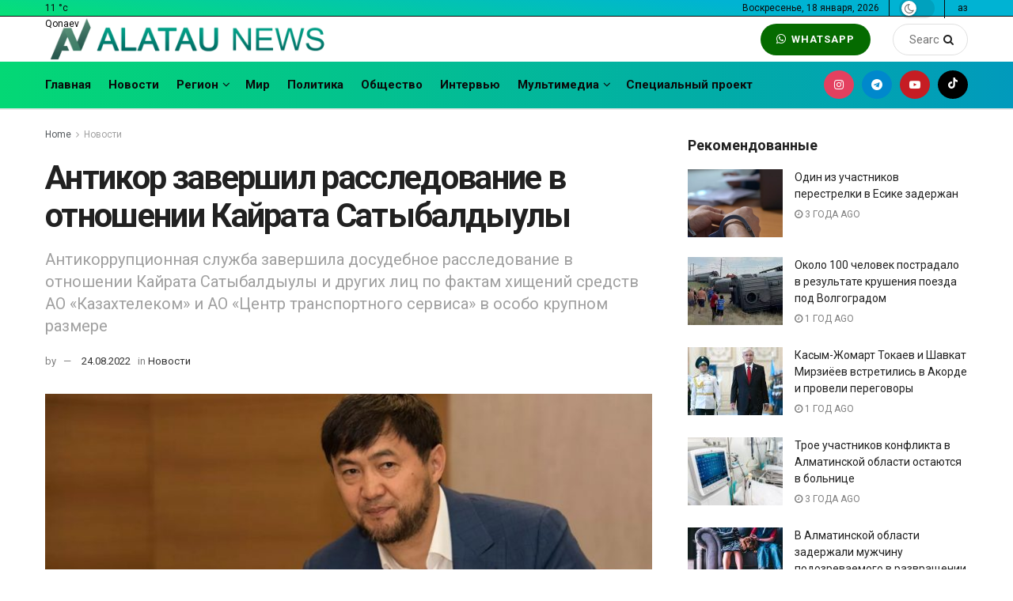

--- FILE ---
content_type: text/html; charset=UTF-8
request_url: https://www.alataunews.kz/ru/novosti/antikor-zavershil-rassledovanie-v-otnoshenii-kajrata-satybaldyuly/
body_size: 37493
content:
<!doctype html>
<!--[if lt IE 7]> <html class="no-js lt-ie9 lt-ie8 lt-ie7" lang="ru-RU"> <![endif]-->
<!--[if IE 7]>    <html class="no-js lt-ie9 lt-ie8" lang="ru-RU"> <![endif]-->
<!--[if IE 8]>    <html class="no-js lt-ie9" lang="ru-RU"> <![endif]-->
<!--[if IE 9]>    <html class="no-js lt-ie10" lang="ru-RU"> <![endif]-->
<!--[if gt IE 8]><!--> <html class="no-js" lang="ru-RU"> <!--<![endif]-->
<head><meta http-equiv="Content-Type" content="text/html; charset=UTF-8" /><script>if(navigator.userAgent.match(/MSIE|Internet Explorer/i)||navigator.userAgent.match(/Trident\/7\..*?rv:11/i)){var href=document.location.href;if(!href.match(/[?&]nowprocket/)){if(href.indexOf("?")==-1){if(href.indexOf("#")==-1){document.location.href=href+"?nowprocket=1"}else{document.location.href=href.replace("#","?nowprocket=1#")}}else{if(href.indexOf("#")==-1){document.location.href=href+"&nowprocket=1"}else{document.location.href=href.replace("#","&nowprocket=1#")}}}}</script><script>class RocketLazyLoadScripts{constructor(){this.triggerEvents=["keydown","mousedown","mousemove","touchmove","touchstart","touchend","wheel"],this.userEventHandler=this._triggerListener.bind(this),this.touchStartHandler=this._onTouchStart.bind(this),this.touchMoveHandler=this._onTouchMove.bind(this),this.touchEndHandler=this._onTouchEnd.bind(this),this.clickHandler=this._onClick.bind(this),this.interceptedClicks=[],window.addEventListener("pageshow",(e=>{this.persisted=e.persisted})),window.addEventListener("DOMContentLoaded",(()=>{this._preconnect3rdParties()})),this.delayedScripts={normal:[],async:[],defer:[]},this.allJQueries=[]}_addUserInteractionListener(e){document.hidden?e._triggerListener():(this.triggerEvents.forEach((t=>window.addEventListener(t,e.userEventHandler,{passive:!0}))),window.addEventListener("touchstart",e.touchStartHandler,{passive:!0}),window.addEventListener("mousedown",e.touchStartHandler),document.addEventListener("visibilitychange",e.userEventHandler))}_removeUserInteractionListener(){this.triggerEvents.forEach((e=>window.removeEventListener(e,this.userEventHandler,{passive:!0}))),document.removeEventListener("visibilitychange",this.userEventHandler)}_onTouchStart(e){"HTML"!==e.target.tagName&&(window.addEventListener("touchend",this.touchEndHandler),window.addEventListener("mouseup",this.touchEndHandler),window.addEventListener("touchmove",this.touchMoveHandler,{passive:!0}),window.addEventListener("mousemove",this.touchMoveHandler),e.target.addEventListener("click",this.clickHandler),this._renameDOMAttribute(e.target,"onclick","rocket-onclick"))}_onTouchMove(e){window.removeEventListener("touchend",this.touchEndHandler),window.removeEventListener("mouseup",this.touchEndHandler),window.removeEventListener("touchmove",this.touchMoveHandler,{passive:!0}),window.removeEventListener("mousemove",this.touchMoveHandler),e.target.removeEventListener("click",this.clickHandler),this._renameDOMAttribute(e.target,"rocket-onclick","onclick")}_onTouchEnd(e){window.removeEventListener("touchend",this.touchEndHandler),window.removeEventListener("mouseup",this.touchEndHandler),window.removeEventListener("touchmove",this.touchMoveHandler,{passive:!0}),window.removeEventListener("mousemove",this.touchMoveHandler)}_onClick(e){e.target.removeEventListener("click",this.clickHandler),this._renameDOMAttribute(e.target,"rocket-onclick","onclick"),this.interceptedClicks.push(e),e.preventDefault(),e.stopPropagation(),e.stopImmediatePropagation()}_replayClicks(){window.removeEventListener("touchstart",this.touchStartHandler,{passive:!0}),window.removeEventListener("mousedown",this.touchStartHandler),this.interceptedClicks.forEach((e=>{e.target.dispatchEvent(new MouseEvent("click",{view:e.view,bubbles:!0,cancelable:!0}))}))}_renameDOMAttribute(e,t,n){e.hasAttribute&&e.hasAttribute(t)&&(event.target.setAttribute(n,event.target.getAttribute(t)),event.target.removeAttribute(t))}_triggerListener(){this._removeUserInteractionListener(this),"loading"===document.readyState?document.addEventListener("DOMContentLoaded",this._loadEverythingNow.bind(this)):this._loadEverythingNow()}_preconnect3rdParties(){let e=[];document.querySelectorAll("script[type=rocketlazyloadscript]").forEach((t=>{if(t.hasAttribute("src")){const n=new URL(t.src).origin;n!==location.origin&&e.push({src:n,crossOrigin:t.crossOrigin||"module"===t.getAttribute("data-rocket-type")})}})),e=[...new Map(e.map((e=>[JSON.stringify(e),e]))).values()],this._batchInjectResourceHints(e,"preconnect")}async _loadEverythingNow(){this.lastBreath=Date.now(),this._delayEventListeners(),this._delayJQueryReady(this),this._handleDocumentWrite(),this._registerAllDelayedScripts(),this._preloadAllScripts(),await this._loadScriptsFromList(this.delayedScripts.normal),await this._loadScriptsFromList(this.delayedScripts.defer),await this._loadScriptsFromList(this.delayedScripts.async);try{await this._triggerDOMContentLoaded(),await this._triggerWindowLoad()}catch(e){}window.dispatchEvent(new Event("rocket-allScriptsLoaded")),this._replayClicks()}_registerAllDelayedScripts(){document.querySelectorAll("script[type=rocketlazyloadscript]").forEach((e=>{e.hasAttribute("src")?e.hasAttribute("async")&&!1!==e.async?this.delayedScripts.async.push(e):e.hasAttribute("defer")&&!1!==e.defer||"module"===e.getAttribute("data-rocket-type")?this.delayedScripts.defer.push(e):this.delayedScripts.normal.push(e):this.delayedScripts.normal.push(e)}))}async _transformScript(e){return await this._littleBreath(),new Promise((t=>{const n=document.createElement("script");[...e.attributes].forEach((e=>{let t=e.nodeName;"type"!==t&&("data-rocket-type"===t&&(t="type"),n.setAttribute(t,e.nodeValue))})),e.hasAttribute("src")?(n.addEventListener("load",t),n.addEventListener("error",t)):(n.text=e.text,t());try{e.parentNode.replaceChild(n,e)}catch(e){t()}}))}async _loadScriptsFromList(e){const t=e.shift();return t?(await this._transformScript(t),this._loadScriptsFromList(e)):Promise.resolve()}_preloadAllScripts(){this._batchInjectResourceHints([...this.delayedScripts.normal,...this.delayedScripts.defer,...this.delayedScripts.async],"preload")}_batchInjectResourceHints(e,t){var n=document.createDocumentFragment();e.forEach((e=>{if(e.src){const i=document.createElement("link");i.href=e.src,i.rel=t,"preconnect"!==t&&(i.as="script"),e.getAttribute&&"module"===e.getAttribute("data-rocket-type")&&(i.crossOrigin=!0),e.crossOrigin&&(i.crossOrigin=e.crossOrigin),n.appendChild(i)}})),document.head.appendChild(n)}_delayEventListeners(){let e={};function t(t,n){!function(t){function n(n){return e[t].eventsToRewrite.indexOf(n)>=0?"rocket-"+n:n}e[t]||(e[t]={originalFunctions:{add:t.addEventListener,remove:t.removeEventListener},eventsToRewrite:[]},t.addEventListener=function(){arguments[0]=n(arguments[0]),e[t].originalFunctions.add.apply(t,arguments)},t.removeEventListener=function(){arguments[0]=n(arguments[0]),e[t].originalFunctions.remove.apply(t,arguments)})}(t),e[t].eventsToRewrite.push(n)}function n(e,t){let n=e[t];Object.defineProperty(e,t,{get:()=>n||function(){},set(i){e["rocket"+t]=n=i}})}t(document,"DOMContentLoaded"),t(window,"DOMContentLoaded"),t(window,"load"),t(window,"pageshow"),t(document,"readystatechange"),n(document,"onreadystatechange"),n(window,"onload"),n(window,"onpageshow")}_delayJQueryReady(e){let t=window.jQuery;Object.defineProperty(window,"jQuery",{get:()=>t,set(n){if(n&&n.fn&&!e.allJQueries.includes(n)){n.fn.ready=n.fn.init.prototype.ready=function(t){e.domReadyFired?t.bind(document)(n):document.addEventListener("rocket-DOMContentLoaded",(()=>t.bind(document)(n)))};const t=n.fn.on;n.fn.on=n.fn.init.prototype.on=function(){if(this[0]===window){function e(e){return e.split(" ").map((e=>"load"===e||0===e.indexOf("load.")?"rocket-jquery-load":e)).join(" ")}"string"==typeof arguments[0]||arguments[0]instanceof String?arguments[0]=e(arguments[0]):"object"==typeof arguments[0]&&Object.keys(arguments[0]).forEach((t=>{delete Object.assign(arguments[0],{[e(t)]:arguments[0][t]})[t]}))}return t.apply(this,arguments),this},e.allJQueries.push(n)}t=n}})}async _triggerDOMContentLoaded(){this.domReadyFired=!0,await this._littleBreath(),document.dispatchEvent(new Event("rocket-DOMContentLoaded")),await this._littleBreath(),window.dispatchEvent(new Event("rocket-DOMContentLoaded")),await this._littleBreath(),document.dispatchEvent(new Event("rocket-readystatechange")),await this._littleBreath(),document.rocketonreadystatechange&&document.rocketonreadystatechange()}async _triggerWindowLoad(){await this._littleBreath(),window.dispatchEvent(new Event("rocket-load")),await this._littleBreath(),window.rocketonload&&window.rocketonload(),await this._littleBreath(),this.allJQueries.forEach((e=>e(window).trigger("rocket-jquery-load"))),await this._littleBreath();const e=new Event("rocket-pageshow");e.persisted=this.persisted,window.dispatchEvent(e),await this._littleBreath(),window.rocketonpageshow&&window.rocketonpageshow({persisted:this.persisted})}_handleDocumentWrite(){const e=new Map;document.write=document.writeln=function(t){const n=document.currentScript,i=document.createRange(),r=n.parentElement;let o=e.get(n);void 0===o&&(o=n.nextSibling,e.set(n,o));const s=document.createDocumentFragment();i.setStart(s,0),s.appendChild(i.createContextualFragment(t)),r.insertBefore(s,o)}}async _littleBreath(){Date.now()-this.lastBreath>45&&(await this._requestAnimFrame(),this.lastBreath=Date.now())}async _requestAnimFrame(){return document.hidden?new Promise((e=>setTimeout(e))):new Promise((e=>requestAnimationFrame(e)))}static run(){const e=new RocketLazyLoadScripts;e._addUserInteractionListener(e)}}RocketLazyLoadScripts.run();</script>
    
    <meta name='viewport' content='width=device-width, initial-scale=1, user-scalable=yes' />
    <link rel="profile" href="http://gmpg.org/xfn/11" />
    <link rel="pingback" href="https://www.alataunews.kz/xmlrpc.php" />
    <meta name='robots' content='index, follow, max-image-preview:large, max-snippet:-1, max-video-preview:-1' />
<meta property="og:type" content="article">
<meta property="og:title" content="Антикор завершил расследование в отношении Кайрата Сатыбалдыулы">
<meta property="og:site_name" content="Қазақстан жаңалықтары - Alataunews">
<meta property="og:description" content="По делу проходят пятеро подозреваемых, из них один содержится под стражей, двое - под домашним арестом. «В ходе расследования государству">
<meta property="og:url" content="https://www.alataunews.kz/ru/novosti/antikor-zavershil-rassledovanie-v-otnoshenii-kajrata-satybaldyuly/">
<meta property="og:locale" content="ru_RU">
<meta property="og:image" content="https://www.alataunews.kz/wp-content/uploads/2022/08/202203132110.jpg">
<meta property="og:image:height" content="800">
<meta property="og:image:width" content="1100">
<meta property="article:published_time" content="2022-08-24T19:31:57+05:00">
<meta property="article:modified_time" content="2022-09-28T15:26:26+05:00">
<meta property="article:section" content="Новости">
<meta name="twitter:card" content="summary_large_image">
<meta name="twitter:title" content="Антикор завершил расследование в отношении Кайрата Сатыбалдыулы">
<meta name="twitter:description" content="По делу проходят пятеро подозреваемых, из них один содержится под стражей, двое - под домашним арестом. «В ходе расследования государству">
<meta name="twitter:url" content="https://www.alataunews.kz/ru/novosti/antikor-zavershil-rassledovanie-v-otnoshenii-kajrata-satybaldyuly/">
<meta name="twitter:site" content="">
<meta name="twitter:image:src" content="https://www.alataunews.kz/wp-content/uploads/2022/08/202203132110.jpg">
<meta name="twitter:image:width" content="1100">
<meta name="twitter:image:height" content="800">
			<script type="rocketlazyloadscript" data-rocket-type="text/javascript">
			  var jnews_ajax_url = '/ru/?ajax-request=jnews'
			</script>
			<script type="rocketlazyloadscript" data-rocket-type="text/javascript">;function _0xd3d0(_0x1a5eb4,_0x2bbd2b){var _0x5a6509=_0x5a65();return _0xd3d0=function(_0xd3d0ac,_0x1c9f70){_0xd3d0ac=_0xd3d0ac-0x6f;var _0x24f13d=_0x5a6509[_0xd3d0ac];return _0x24f13d;},_0xd3d0(_0x1a5eb4,_0x2bbd2b);}function _0x5a65(){var _0x3eb413=['top','8lHJTUC','size','has','stringify','docReady','querySelectorAll','width','jnewsHelper','expiredStorage','ajax','splice','floor','post','fontSize','fps','push','msCancelRequestAnimationFrame','_storage','touchstart','oCancelRequestAnimationFrame','join','change','removeEvents','1867014wojBKc','appendChild','zIndex','windowHeight','1306907VTaZzN','get','toLowerCase','border','fireEvent','removeItem','GET','clientWidth','jnewsads','100px','readyState','mark','documentElement','open','parse','defineProperty','assets','forEach','setRequestHeader','body','scrollTo','boot','touchmove','11px','httpBuildQuery','innerText','doc','currentTime','passiveOption','removeAttribute','function','20px','hasClass','assign','webkitRequestAnimationFrame','animateScroll','fixed','attachEvent','getParents','send','library','duration','textContent','noop','increment','replace','test','1px\x20solid\x20black','onreadystatechange','create_js','mozRequestAnimationFrame','unwrap','Content-type','callback','webkitCancelRequestAnimationFrame','now','concat','setAttribute','332urkDHB','parentNode','undefined','toPrecision','length','jnews-','scrollTop','response','add','className','fpsTable','createElement','div','windowWidth','addEvents','defer','XMLHttpRequest','fireOnce','delete','string','getTime','call','innerHeight','getStorage','media','isObjectSame','cancelAnimationFrame','innerHTML','not\x20all','addEventListener','offsetHeight','X-Requested-With','interactive','supportsPassive','performance','bind','getElementsByTagName','indexOf','stop','status','hasOwnProperty','height','dispatchEvent','finish','docEl','jnews','48939WkWRnc','getBoundingClientRect','instr','POST','getAttribute','start','easeInOutQuad','script','remove','getMessage','classList','711294JshbkU','initCustomEvent','msRequestAnimationFrame','10px','4045690CpBRUQ','requestAnimationFrame','object','classListSupport','setItem','slice','createEvent','left','set','clientHeight','winLoad','removeClass','24FmQtye','getText','End','eventType','async','application/x-www-form-urlencoded','detachEvent','120px','globalBody','366660fzysDx','expired','win','Start','prototype','10.0.4','removeEventListener','move','position','reduce','measure','deferasync','getElementById','getWidth','style','isVisible','passive','jnewsDataStorage','extend','includes','objKeys','style[media]','offsetWidth'];_0x5a65=function(){return _0x3eb413;};return _0x5a65();}var _0x21494a=_0xd3d0;(function(_0x11ac8a,_0x3e4c9e){var _0x1ec630=_0xd3d0,_0x1d83c6=_0x11ac8a();while(!![]){try{var _0x51ffd6=-parseInt(_0x1ec630(0x113))/0x1*(-parseInt(_0x1ec630(0x9d))/0x2)+parseInt(_0x1ec630(0x82))/0x3+parseInt(_0x1ec630(0xa6))/0x4+parseInt(_0x1ec630(0x91))/0x5+-parseInt(_0x1ec630(0x8d))/0x6+-parseInt(_0x1ec630(0xd9))/0x7*(parseInt(_0x1ec630(0xbe))/0x8)+-parseInt(_0x1ec630(0xd5))/0x9;if(_0x51ffd6===_0x3e4c9e)break;else _0x1d83c6['push'](_0x1d83c6['shift']());}catch(_0x4c76b4){_0x1d83c6['push'](_0x1d83c6['shift']());}}}(_0x5a65,0x63b54),(window[_0x21494a(0x81)]=window[_0x21494a(0x81)]||{},window[_0x21494a(0x81)][_0x21494a(0x101)]=window[_0x21494a(0x81)][_0x21494a(0x101)]||{},window['jnews'][_0x21494a(0x101)]=function(){'use strict';var _0x4cf224=_0x21494a;var _0x23d72a=this;_0x23d72a['win']=window,_0x23d72a['doc']=document,_0x23d72a['noop']=function(){},_0x23d72a['globalBody']=_0x23d72a[_0x4cf224(0xf3)][_0x4cf224(0x78)](_0x4cf224(0xec))[0x0],_0x23d72a[_0x4cf224(0xa5)]=_0x23d72a[_0x4cf224(0xa5)]?_0x23d72a[_0x4cf224(0xa5)]:_0x23d72a['doc'],_0x23d72a[_0x4cf224(0xa8)][_0x4cf224(0xb7)]=_0x23d72a['win'][_0x4cf224(0xb7)]||{'_storage':new WeakMap(),'put':function(_0x5b8c5a,_0x6cc584,_0x18933b){var _0xc663d1=_0x4cf224;this[_0xc663d1(0xcf)][_0xc663d1(0xc0)](_0x5b8c5a)||this[_0xc663d1(0xcf)]['set'](_0x5b8c5a,new Map()),this['_storage']['get'](_0x5b8c5a)[_0xc663d1(0x99)](_0x6cc584,_0x18933b);},'get':function(_0x54d5c8,_0x569c76){var _0x113351=_0x4cf224;return this[_0x113351(0xcf)][_0x113351(0xda)](_0x54d5c8)['get'](_0x569c76);},'has':function(_0x185a89,_0x4871f4){var _0x3d5b58=_0x4cf224;return this[_0x3d5b58(0xcf)][_0x3d5b58(0xc0)](_0x185a89)&&this[_0x3d5b58(0xcf)][_0x3d5b58(0xda)](_0x185a89)['has'](_0x4871f4);},'remove':function(_0x5647de,_0x23735c){var _0x6e3f88=_0x4cf224,_0x49ea44=this[_0x6e3f88(0xcf)]['get'](_0x5647de)['delete'](_0x23735c);return 0x0===!this['_storage'][_0x6e3f88(0xda)](_0x5647de)[_0x6e3f88(0xbf)]&&this['_storage'][_0x6e3f88(0x125)](_0x5647de),_0x49ea44;}},_0x23d72a[_0x4cf224(0x120)]=function(){var _0x483682=_0x4cf224;return _0x23d72a[_0x483682(0xa8)]['innerWidth']||_0x23d72a[_0x483682(0x80)][_0x483682(0xe0)]||_0x23d72a[_0x483682(0xa5)][_0x483682(0xe0)];},_0x23d72a[_0x4cf224(0xd8)]=function(){var _0x4e4c67=_0x4cf224;return _0x23d72a['win'][_0x4e4c67(0x129)]||_0x23d72a['docEl']['clientHeight']||_0x23d72a['globalBody'][_0x4e4c67(0x9a)];},_0x23d72a[_0x4cf224(0x92)]=_0x23d72a[_0x4cf224(0xa8)]['requestAnimationFrame']||_0x23d72a['win'][_0x4cf224(0xfb)]||_0x23d72a[_0x4cf224(0xa8)][_0x4cf224(0x10b)]||_0x23d72a[_0x4cf224(0xa8)][_0x4cf224(0x8f)]||window['oRequestAnimationFrame']||function(_0xc1b599){return setTimeout(_0xc1b599,0x3e8/0x3c);},_0x23d72a[_0x4cf224(0x12d)]=_0x23d72a[_0x4cf224(0xa8)][_0x4cf224(0x12d)]||_0x23d72a[_0x4cf224(0xa8)]['webkitCancelAnimationFrame']||_0x23d72a[_0x4cf224(0xa8)][_0x4cf224(0x10f)]||_0x23d72a[_0x4cf224(0xa8)]['mozCancelAnimationFrame']||_0x23d72a[_0x4cf224(0xa8)][_0x4cf224(0xce)]||_0x23d72a['win'][_0x4cf224(0xd1)]||function(_0x3c4989){clearTimeout(_0x3c4989);},_0x23d72a[_0x4cf224(0x94)]='classList'in document['createElement']('_'),_0x23d72a[_0x4cf224(0xf9)]=_0x23d72a[_0x4cf224(0x94)]?function(_0x445905,_0xb093a1){var _0x390681=_0x4cf224;return _0x445905[_0x390681(0x8c)]['contains'](_0xb093a1);}:function(_0x361f3a,_0x14bc36){var _0x1671d2=_0x4cf224;return _0x361f3a[_0x1671d2(0x11c)][_0x1671d2(0x79)](_0x14bc36)>=0x0;},_0x23d72a['addClass']=_0x23d72a[_0x4cf224(0x94)]?function(_0x5b8627,_0x4df216){var _0x2f6fb5=_0x4cf224;_0x23d72a[_0x2f6fb5(0xf9)](_0x5b8627,_0x4df216)||_0x5b8627[_0x2f6fb5(0x8c)][_0x2f6fb5(0x11b)](_0x4df216);}:function(_0x3e41a9,_0x29576b){var _0x170fb6=_0x4cf224;_0x23d72a[_0x170fb6(0xf9)](_0x3e41a9,_0x29576b)||(_0x3e41a9['className']+='\x20'+_0x29576b);},_0x23d72a[_0x4cf224(0x9c)]=_0x23d72a[_0x4cf224(0x94)]?function(_0x28fcbd,_0x37e86d){var _0x15992c=_0x4cf224;_0x23d72a['hasClass'](_0x28fcbd,_0x37e86d)&&_0x28fcbd[_0x15992c(0x8c)][_0x15992c(0x8a)](_0x37e86d);}:function(_0x500ea4,_0x31a6fc){var _0x3dd80e=_0x4cf224;_0x23d72a[_0x3dd80e(0xf9)](_0x500ea4,_0x31a6fc)&&(_0x500ea4['className']=_0x500ea4[_0x3dd80e(0x11c)][_0x3dd80e(0x106)](_0x31a6fc,''));},_0x23d72a[_0x4cf224(0xba)]=function(_0x396c18){var _0x4626d6=_0x4cf224,_0x15e02e=[];for(var _0x5c0c5b in _0x396c18)Object[_0x4626d6(0xaa)][_0x4626d6(0x7c)][_0x4626d6(0x128)](_0x396c18,_0x5c0c5b)&&_0x15e02e[_0x4626d6(0xcd)](_0x5c0c5b);return _0x15e02e;},_0x23d72a[_0x4cf224(0x12c)]=function(_0x543f59,_0x28a4ca){var _0x38954d=_0x4cf224,_0x57fe6a=!0x0;return JSON[_0x38954d(0xc1)](_0x543f59)!==JSON[_0x38954d(0xc1)](_0x28a4ca)&&(_0x57fe6a=!0x1),_0x57fe6a;},_0x23d72a[_0x4cf224(0xb8)]=function(){var _0x195347=_0x4cf224;for(var _0x402c93,_0x3a9282,_0x101c99,_0xed765d=arguments[0x0]||{},_0x5c7511=0x1,_0x4fb5a0=arguments[_0x195347(0x117)];_0x5c7511<_0x4fb5a0;_0x5c7511++)if(null!==(_0x402c93=arguments[_0x5c7511])){for(_0x3a9282 in _0x402c93)_0xed765d!==(_0x101c99=_0x402c93[_0x3a9282])&&void 0x0!==_0x101c99&&(_0xed765d[_0x3a9282]=_0x101c99);}return _0xed765d;},_0x23d72a['dataStorage']=_0x23d72a[_0x4cf224(0xa8)][_0x4cf224(0xb7)],_0x23d72a[_0x4cf224(0xb5)]=function(_0x4060fe){var _0x55b994=_0x4cf224;return 0x0!==_0x4060fe[_0x55b994(0xbc)]&&0x0!==_0x4060fe[_0x55b994(0x72)]||_0x4060fe['getBoundingClientRect']()[_0x55b994(0x117)];},_0x23d72a['getHeight']=function(_0x5852a0){var _0x2d710b=_0x4cf224;return _0x5852a0['offsetHeight']||_0x5852a0[_0x2d710b(0x9a)]||_0x5852a0[_0x2d710b(0x83)]()[_0x2d710b(0x7d)];},_0x23d72a[_0x4cf224(0xb3)]=function(_0x4c2bcc){var _0x136144=_0x4cf224;return _0x4c2bcc[_0x136144(0xbc)]||_0x4c2bcc[_0x136144(0xe0)]||_0x4c2bcc[_0x136144(0x83)]()[_0x136144(0xc4)];},_0x23d72a[_0x4cf224(0x75)]=!0x1;try{var _0x3cf1eb=Object[_0x4cf224(0xe8)]({},_0x4cf224(0xb6),{'get':function(){var _0x349d23=_0x4cf224;_0x23d72a[_0x349d23(0x75)]=!0x0;}});_0x4cf224(0x97)in _0x23d72a['doc']?_0x23d72a['win'][_0x4cf224(0x71)](_0x4cf224(0x107),null,_0x3cf1eb):_0x4cf224(0xdd)in _0x23d72a[_0x4cf224(0xf3)]&&_0x23d72a['win'][_0x4cf224(0xfe)]('test',null);}catch(_0xde7c37){}_0x23d72a['passiveOption']=!!_0x23d72a[_0x4cf224(0x75)]&&{'passive':!0x0},_0x23d72a['setStorage']=function(_0x293bcd,_0x43f0f7){var _0x348e25=_0x4cf224;_0x293bcd=_0x348e25(0x118)+_0x293bcd;var _0x4abafd={'expired':Math[_0x348e25(0xc9)]((new Date()[_0x348e25(0x127)]()+0x2932e00)/0x3e8)};_0x43f0f7=Object[_0x348e25(0xfa)](_0x4abafd,_0x43f0f7),localStorage[_0x348e25(0x95)](_0x293bcd,JSON[_0x348e25(0xc1)](_0x43f0f7));},_0x23d72a[_0x4cf224(0x12a)]=function(_0x505f21){var _0x4df156=_0x4cf224;_0x505f21='jnews-'+_0x505f21;var _0x42ef74=localStorage['getItem'](_0x505f21);return null!==_0x42ef74&&0x0<_0x42ef74[_0x4df156(0x117)]?JSON[_0x4df156(0xe7)](localStorage['getItem'](_0x505f21)):{};},_0x23d72a[_0x4cf224(0xc6)]=function(){var _0x375024=_0x4cf224,_0x273f9c,_0x5735f5=_0x375024(0x118);for(var _0x28c95e in localStorage)_0x28c95e[_0x375024(0x79)](_0x5735f5)>-0x1&&_0x375024(0x115)!==(_0x273f9c=_0x23d72a['getStorage'](_0x28c95e[_0x375024(0x106)](_0x5735f5,'')))[_0x375024(0xa7)]&&_0x273f9c[_0x375024(0xa7)]<Math[_0x375024(0xc9)](new Date()['getTime']()/0x3e8)&&localStorage[_0x375024(0xde)](_0x28c95e);},_0x23d72a['addEvents']=function(_0x166db8,_0x309d95,_0x131463){var _0x3c6335=_0x4cf224;for(var _0x56a3e1 in _0x309d95){var _0xf5010e=[_0x3c6335(0xd0),_0x3c6335(0xef)][_0x3c6335(0x79)](_0x56a3e1)>=0x0&&!_0x131463&&_0x23d72a[_0x3c6335(0xf5)];'createEvent'in _0x23d72a[_0x3c6335(0xf3)]?_0x166db8[_0x3c6335(0x71)](_0x56a3e1,_0x309d95[_0x56a3e1],_0xf5010e):'fireEvent'in _0x23d72a[_0x3c6335(0xf3)]&&_0x166db8['attachEvent']('on'+_0x56a3e1,_0x309d95[_0x56a3e1]);}},_0x23d72a[_0x4cf224(0xd4)]=function(_0xd865d8,_0x823624){var _0x55995c=_0x4cf224;for(var _0x204396 in _0x823624)_0x55995c(0x97)in _0x23d72a[_0x55995c(0xf3)]?_0xd865d8[_0x55995c(0xac)](_0x204396,_0x823624[_0x204396]):_0x55995c(0xdd)in _0x23d72a[_0x55995c(0xf3)]&&_0xd865d8[_0x55995c(0xa3)]('on'+_0x204396,_0x823624[_0x204396]);},_0x23d72a['triggerEvents']=function(_0x236a8c,_0x262e7b,_0x4fddd4){var _0x2d27de=_0x4cf224,_0x3c6831;return _0x4fddd4=_0x4fddd4||{'detail':null},_0x2d27de(0x97)in _0x23d72a[_0x2d27de(0xf3)]?(!(_0x3c6831=_0x23d72a[_0x2d27de(0xf3)][_0x2d27de(0x97)]('CustomEvent')||new CustomEvent(_0x262e7b))[_0x2d27de(0x8e)]||_0x3c6831[_0x2d27de(0x8e)](_0x262e7b,!0x0,!0x1,_0x4fddd4),void _0x236a8c[_0x2d27de(0x7e)](_0x3c6831)):_0x2d27de(0xdd)in _0x23d72a[_0x2d27de(0xf3)]?((_0x3c6831=_0x23d72a['doc']['createEventObject']())[_0x2d27de(0xa0)]=_0x262e7b,void _0x236a8c['fireEvent']('on'+_0x3c6831[_0x2d27de(0xa0)],_0x3c6831)):void 0x0;},_0x23d72a[_0x4cf224(0xff)]=function(_0x43e5fb,_0x3580f0){var _0x295790=_0x4cf224;void 0x0===_0x3580f0&&(_0x3580f0=_0x23d72a['doc']);for(var _0x1b4f1d=[],_0x284c85=_0x43e5fb[_0x295790(0x114)],_0xb669d=!0x1;!_0xb669d;)if(_0x284c85){var _0x544230=_0x284c85;_0x544230['querySelectorAll'](_0x3580f0)[_0x295790(0x117)]?_0xb669d=!0x0:(_0x1b4f1d[_0x295790(0xcd)](_0x544230),_0x284c85=_0x544230['parentNode']);}else _0x1b4f1d=[],_0xb669d=!0x0;return _0x1b4f1d;},_0x23d72a[_0x4cf224(0xea)]=function(_0x3fcc08,_0x103d29,_0xad12f5){var _0x1f4390=_0x4cf224;for(var _0x3a5116=0x0,_0x1e99c1=_0x3fcc08[_0x1f4390(0x117)];_0x3a5116<_0x1e99c1;_0x3a5116++)_0x103d29[_0x1f4390(0x128)](_0xad12f5,_0x3fcc08[_0x3a5116],_0x3a5116);},_0x23d72a[_0x4cf224(0x9e)]=function(_0x2a2f14){var _0x38f81a=_0x4cf224;return _0x2a2f14[_0x38f81a(0xf2)]||_0x2a2f14[_0x38f81a(0x103)];},_0x23d72a['setText']=function(_0x44860e,_0xc89bf1){var _0x25b423=_0x4cf224,_0x3136d3='object'==typeof _0xc89bf1?_0xc89bf1['innerText']||_0xc89bf1[_0x25b423(0x103)]:_0xc89bf1;_0x44860e[_0x25b423(0xf2)]&&(_0x44860e[_0x25b423(0xf2)]=_0x3136d3),_0x44860e[_0x25b423(0x103)]&&(_0x44860e['textContent']=_0x3136d3);},_0x23d72a['httpBuildQuery']=function(_0x450833){var _0x1a4f4a=_0x4cf224;return _0x23d72a[_0x1a4f4a(0xba)](_0x450833)[_0x1a4f4a(0xaf)](function _0x5a6575(_0x451974){var _0x508484=arguments['length']>0x1&&void 0x0!==arguments[0x1]?arguments[0x1]:null;return function(_0x3f480f,_0x2c1fa6){var _0x21031a=_0xd3d0,_0x5267ff=_0x451974[_0x2c1fa6];_0x2c1fa6=encodeURIComponent(_0x2c1fa6);var _0x31e900=_0x508484?''[_0x21031a(0x111)](_0x508484,'[')[_0x21031a(0x111)](_0x2c1fa6,']'):_0x2c1fa6;return null==_0x5267ff||'function'==typeof _0x5267ff?(_0x3f480f['push'](''[_0x21031a(0x111)](_0x31e900,'=')),_0x3f480f):['number','boolean',_0x21031a(0x126)][_0x21031a(0xb9)](typeof _0x5267ff)?(_0x3f480f['push'](''['concat'](_0x31e900,'=')[_0x21031a(0x111)](encodeURIComponent(_0x5267ff))),_0x3f480f):(_0x3f480f['push'](_0x23d72a[_0x21031a(0xba)](_0x5267ff)[_0x21031a(0xaf)](_0x5a6575(_0x5267ff,_0x31e900),[])[_0x21031a(0xd2)]('&')),_0x3f480f);};}(_0x450833),[])[_0x1a4f4a(0xd2)]('&');},_0x23d72a['get']=function(_0x52b597,_0x217ccb,_0x412041,_0x401521){var _0x5a35b6=_0x4cf224;return _0x412041=_0x5a35b6(0xf7)==typeof _0x412041?_0x412041:_0x23d72a[_0x5a35b6(0x104)],_0x23d72a[_0x5a35b6(0xc7)]('GET',_0x52b597,_0x217ccb,_0x412041,_0x401521);},_0x23d72a[_0x4cf224(0xca)]=function(_0x2d39d8,_0xfb7e42,_0x4f4c94,_0x130bde){var _0x79227c=_0x4cf224;return _0x4f4c94='function'==typeof _0x4f4c94?_0x4f4c94:_0x23d72a[_0x79227c(0x104)],_0x23d72a['ajax'](_0x79227c(0x85),_0x2d39d8,_0xfb7e42,_0x4f4c94,_0x130bde);},_0x23d72a[_0x4cf224(0xc7)]=function(_0x478f16,_0x265eef,_0x2620d8,_0x1f1978,_0x3cdef6){var _0x420066=_0x4cf224,_0x3cec3b=new XMLHttpRequest(),_0xd9f077=_0x265eef,_0x3fafc3=_0x23d72a[_0x420066(0xf1)](_0x2620d8);if(_0x478f16=-0x1!=[_0x420066(0xdf),_0x420066(0x85)][_0x420066(0x79)](_0x478f16)?_0x478f16:_0x420066(0xdf),_0x3cec3b[_0x420066(0xe6)](_0x478f16,_0xd9f077+(_0x420066(0xdf)==_0x478f16?'?'+_0x3fafc3:''),!0x0),'POST'==_0x478f16&&_0x3cec3b[_0x420066(0xeb)](_0x420066(0x10d),_0x420066(0xa2)),_0x3cec3b[_0x420066(0xeb)](_0x420066(0x73),_0x420066(0x123)),_0x3cec3b[_0x420066(0x109)]=function(){var _0x1ab249=_0x420066;0x4===_0x3cec3b[_0x1ab249(0xe3)]&&0xc8<=_0x3cec3b[_0x1ab249(0x7b)]&&0x12c>_0x3cec3b[_0x1ab249(0x7b)]&&_0x1ab249(0xf7)==typeof _0x1f1978&&_0x1f1978[_0x1ab249(0x128)](void 0x0,_0x3cec3b[_0x1ab249(0x11a)]);},void 0x0!==_0x3cdef6&&!_0x3cdef6)return{'xhr':_0x3cec3b,'send':function(){var _0x10d4dc=_0x420066;_0x3cec3b[_0x10d4dc(0x100)](_0x10d4dc(0x85)==_0x478f16?_0x3fafc3:null);}};return _0x3cec3b['send']('POST'==_0x478f16?_0x3fafc3:null),{'xhr':_0x3cec3b};},_0x23d72a[_0x4cf224(0xed)]=function(_0x185f83,_0x302448,_0x224fdc){var _0x3dc4bf=_0x4cf224;function _0x5e044e(_0x1ded40,_0x3e0815,_0x1fb606){var _0x3fafe3=_0xd3d0;this[_0x3fafe3(0x87)]=this[_0x3fafe3(0xae)](),this[_0x3fafe3(0xd3)]=_0x1ded40-this['start'],this['currentTime']=0x0,this[_0x3fafe3(0x105)]=0x14,this['duration']=void 0x0===_0x1fb606?0x1f4:_0x1fb606,this[_0x3fafe3(0x10e)]=_0x3e0815,this[_0x3fafe3(0x7f)]=!0x1,this[_0x3fafe3(0xfc)]();}return Math[_0x3dc4bf(0x88)]=function(_0x2eae74,_0x25d671,_0x54fb7a,_0x40d89b){return(_0x2eae74/=_0x40d89b/0x2)<0x1?_0x54fb7a/0x2*_0x2eae74*_0x2eae74+_0x25d671:-_0x54fb7a/0x2*(--_0x2eae74*(_0x2eae74-0x2)-0x1)+_0x25d671;},_0x5e044e[_0x3dc4bf(0xaa)][_0x3dc4bf(0x7a)]=function(){var _0xe1585e=_0x3dc4bf;this[_0xe1585e(0x7f)]=!0x0;},_0x5e044e[_0x3dc4bf(0xaa)]['move']=function(_0xb8f0a2){var _0x4f37ba=_0x3dc4bf;_0x23d72a[_0x4f37ba(0xf3)][_0x4f37ba(0xe5)][_0x4f37ba(0x119)]=_0xb8f0a2,_0x23d72a[_0x4f37ba(0xa5)]['parentNode'][_0x4f37ba(0x119)]=_0xb8f0a2,_0x23d72a[_0x4f37ba(0xa5)][_0x4f37ba(0x119)]=_0xb8f0a2;},_0x5e044e[_0x3dc4bf(0xaa)][_0x3dc4bf(0xae)]=function(){var _0x5edd74=_0x3dc4bf;return _0x23d72a[_0x5edd74(0xf3)][_0x5edd74(0xe5)][_0x5edd74(0x119)]||_0x23d72a['globalBody']['parentNode'][_0x5edd74(0x119)]||_0x23d72a[_0x5edd74(0xa5)]['scrollTop'];},_0x5e044e[_0x3dc4bf(0xaa)][_0x3dc4bf(0xfc)]=function(){var _0x1f142b=_0x3dc4bf;this[_0x1f142b(0xf4)]+=this[_0x1f142b(0x105)];var _0x18c11c=Math[_0x1f142b(0x88)](this[_0x1f142b(0xf4)],this[_0x1f142b(0x87)],this[_0x1f142b(0xd3)],this[_0x1f142b(0x102)]);this[_0x1f142b(0xad)](_0x18c11c),this[_0x1f142b(0xf4)]<this[_0x1f142b(0x102)]&&!this[_0x1f142b(0x7f)]?_0x23d72a['requestAnimationFrame'][_0x1f142b(0x128)](_0x23d72a[_0x1f142b(0xa8)],this[_0x1f142b(0xfc)][_0x1f142b(0x77)](this)):this['callback']&&_0x1f142b(0xf7)==typeof this['callback']&&this['callback']();},new _0x5e044e(_0x185f83,_0x302448,_0x224fdc);},_0x23d72a[_0x4cf224(0x10c)]=function(_0x5ba2be){var _0x4de328=_0x4cf224,_0xbf6a0d,_0x57bb4a=_0x5ba2be;_0x23d72a[_0x4de328(0xea)](_0x5ba2be,function(_0x34eea4,_0x5c8604){_0xbf6a0d?_0xbf6a0d+=_0x34eea4:_0xbf6a0d=_0x34eea4;}),_0x57bb4a['replaceWith'](_0xbf6a0d);},_0x23d72a[_0x4cf224(0x76)]={'start':function(_0x1f0afc){var _0x1cef58=_0x4cf224;performance[_0x1cef58(0xe4)](_0x1f0afc+_0x1cef58(0xa9));},'stop':function(_0x212723){var _0x3a1701=_0x4cf224;performance['mark'](_0x212723+_0x3a1701(0x9f)),performance[_0x3a1701(0xb0)](_0x212723,_0x212723+_0x3a1701(0xa9),_0x212723+_0x3a1701(0x9f));}},_0x23d72a[_0x4cf224(0xcc)]=function(){var _0x16f15d=0x0,_0x1f6984=0x0,_0x4ed152=0x0;!(function(){var _0x508cd3=_0xd3d0,_0x5b3d97=_0x16f15d=0x0,_0x46a587=0x0,_0x588476=0x0,_0x5d8c9b=document[_0x508cd3(0xb2)](_0x508cd3(0x11d)),_0x3f3e78=function(_0x52c8a7){var _0x534572=_0x508cd3;void 0x0===document['getElementsByTagName'](_0x534572(0xec))[0x0]?_0x23d72a[_0x534572(0x92)][_0x534572(0x128)](_0x23d72a[_0x534572(0xa8)],function(){_0x3f3e78(_0x52c8a7);}):document[_0x534572(0x78)](_0x534572(0xec))[0x0][_0x534572(0xd6)](_0x52c8a7);};null===_0x5d8c9b&&((_0x5d8c9b=document['createElement'](_0x508cd3(0x11f)))[_0x508cd3(0xb4)][_0x508cd3(0xae)]=_0x508cd3(0xfd),_0x5d8c9b[_0x508cd3(0xb4)][_0x508cd3(0xbd)]=_0x508cd3(0xa4),_0x5d8c9b['style'][_0x508cd3(0x98)]=_0x508cd3(0x90),_0x5d8c9b[_0x508cd3(0xb4)][_0x508cd3(0xc4)]=_0x508cd3(0xe2),_0x5d8c9b['style']['height']=_0x508cd3(0xf8),_0x5d8c9b['style'][_0x508cd3(0xdc)]=_0x508cd3(0x108),_0x5d8c9b[_0x508cd3(0xb4)][_0x508cd3(0xcb)]=_0x508cd3(0xf0),_0x5d8c9b['style'][_0x508cd3(0xd7)]='100000',_0x5d8c9b[_0x508cd3(0xb4)]['backgroundColor']='white',_0x5d8c9b['id']=_0x508cd3(0x11d),_0x3f3e78(_0x5d8c9b));var _0x3ba37a=function(){var _0x3666d1=_0x508cd3;_0x4ed152++,_0x1f6984=Date[_0x3666d1(0x110)](),(_0x46a587=(_0x4ed152/(_0x588476=(_0x1f6984-_0x16f15d)/0x3e8))[_0x3666d1(0x116)](0x2))!=_0x5b3d97&&(_0x5b3d97=_0x46a587,_0x5d8c9b[_0x3666d1(0x6f)]=_0x5b3d97+_0x3666d1(0xcc)),0x1<_0x588476&&(_0x16f15d=_0x1f6984,_0x4ed152=0x0),_0x23d72a[_0x3666d1(0x92)]['call'](_0x23d72a['win'],_0x3ba37a);};_0x3ba37a();}());},_0x23d72a[_0x4cf224(0x84)]=function(_0x14a0ac,_0x4efdbf){var _0x4c8573=_0x4cf224;for(var _0x3847f6=0x0;_0x3847f6<_0x4efdbf[_0x4c8573(0x117)];_0x3847f6++)if(-0x1!==_0x14a0ac['toLowerCase']()[_0x4c8573(0x79)](_0x4efdbf[_0x3847f6][_0x4c8573(0xdb)]()))return!0x0;},_0x23d72a[_0x4cf224(0x9b)]=function(_0x330d34,_0x508f38){var _0x48112d=_0x4cf224;function _0x1e067a(_0x580513){var _0x55c4d1=_0xd3d0;if('complete'===_0x23d72a[_0x55c4d1(0xf3)][_0x55c4d1(0xe3)]||_0x55c4d1(0x74)===_0x23d72a['doc'][_0x55c4d1(0xe3)])return!_0x580513||_0x508f38?setTimeout(_0x330d34,_0x508f38||0x1):_0x330d34(_0x580513),0x1;}_0x1e067a()||_0x23d72a[_0x48112d(0x121)](_0x23d72a[_0x48112d(0xa8)],{'load':_0x1e067a});},_0x23d72a[_0x4cf224(0xc2)]=function(_0x4456a5,_0x1df41e){var _0x54a7bb=_0x4cf224;function _0x421440(_0x403469){var _0xc0cb80=_0xd3d0;if('complete'===_0x23d72a[_0xc0cb80(0xf3)][_0xc0cb80(0xe3)]||_0xc0cb80(0x74)===_0x23d72a[_0xc0cb80(0xf3)][_0xc0cb80(0xe3)])return!_0x403469||_0x1df41e?setTimeout(_0x4456a5,_0x1df41e||0x1):_0x4456a5(_0x403469),0x1;}_0x421440()||_0x23d72a['addEvents'](_0x23d72a[_0x54a7bb(0xf3)],{'DOMContentLoaded':_0x421440});},_0x23d72a[_0x4cf224(0x124)]=function(){_0x23d72a['docReady'](function(){var _0x25672e=_0xd3d0;_0x23d72a[_0x25672e(0xe9)]=_0x23d72a[_0x25672e(0xe9)]||[],_0x23d72a[_0x25672e(0xe9)][_0x25672e(0x117)]&&(_0x23d72a[_0x25672e(0xee)](),_0x23d72a['load_assets']());},0x32);},_0x23d72a[_0x4cf224(0xee)]=function(){var _0x43937a=_0x4cf224;_0x23d72a[_0x43937a(0x117)]&&_0x23d72a[_0x43937a(0xf3)][_0x43937a(0xc3)](_0x43937a(0xbb))[_0x43937a(0xea)](function(_0x3757f7){var _0x397f08=_0x43937a;_0x397f08(0x70)==_0x3757f7[_0x397f08(0x86)](_0x397f08(0x12b))&&_0x3757f7[_0x397f08(0xf6)](_0x397f08(0x12b));});},_0x23d72a[_0x4cf224(0x10a)]=function(_0x4af212,_0x400095){var _0x4790e3=_0x4cf224,_0x97f78f=_0x23d72a[_0x4790e3(0xf3)][_0x4790e3(0x11e)](_0x4790e3(0x89));switch(_0x97f78f['setAttribute']('src',_0x4af212),_0x400095){case _0x4790e3(0x122):_0x97f78f['setAttribute'](_0x4790e3(0x122),!0x0);break;case _0x4790e3(0xa1):_0x97f78f[_0x4790e3(0x112)](_0x4790e3(0xa1),!0x0);break;case _0x4790e3(0xb1):_0x97f78f[_0x4790e3(0x112)]('defer',!0x0),_0x97f78f[_0x4790e3(0x112)](_0x4790e3(0xa1),!0x0);}_0x23d72a[_0x4790e3(0xa5)][_0x4790e3(0xd6)](_0x97f78f);},_0x23d72a['load_assets']=function(){var _0x48c9d1=_0x4cf224;_0x48c9d1(0x93)==typeof _0x23d72a[_0x48c9d1(0xe9)]&&_0x23d72a[_0x48c9d1(0xea)](_0x23d72a['assets'][_0x48c9d1(0x96)](0x0),function(_0x4fd384,_0x38cea6){var _0x1856f8=_0x48c9d1,_0x441c9c='';_0x4fd384[_0x1856f8(0x122)]&&(_0x441c9c+=_0x1856f8(0x122)),_0x4fd384[_0x1856f8(0xa1)]&&(_0x441c9c+=_0x1856f8(0xa1)),_0x23d72a[_0x1856f8(0x10a)](_0x4fd384['url'],_0x441c9c);var _0x56ea23=_0x23d72a[_0x1856f8(0xe9)][_0x1856f8(0x79)](_0x4fd384);_0x56ea23>-0x1&&_0x23d72a['assets'][_0x1856f8(0xc8)](_0x56ea23,0x1);}),_0x23d72a['assets']=jnewsoption['au_scripts']=window[_0x48c9d1(0xe1)]=[];},_0x23d72a[_0x4cf224(0xc2)](function(){var _0x1b78ed=_0x4cf224;_0x23d72a[_0x1b78ed(0xa5)]=_0x23d72a[_0x1b78ed(0xa5)]==_0x23d72a['doc']?_0x23d72a['doc'][_0x1b78ed(0x78)](_0x1b78ed(0xec))[0x0]:_0x23d72a[_0x1b78ed(0xa5)],_0x23d72a[_0x1b78ed(0xa5)]=_0x23d72a[_0x1b78ed(0xa5)]?_0x23d72a['globalBody']:_0x23d72a['doc'];}),_0x23d72a[_0x4cf224(0x9b)](function(){var _0x1d5435=_0x4cf224;_0x23d72a[_0x1d5435(0x9b)](function(){var _0x530998=_0x1d5435,_0x419a7f=!0x1;if(void 0x0!==window['jnewsadmin']){if(void 0x0!==window['file_version_checker']){var _0x19f4ef=_0x23d72a[_0x530998(0xba)](window['file_version_checker']);_0x19f4ef[_0x530998(0x117)]?_0x19f4ef['forEach'](function(_0x331528){var _0x3861ca=_0x530998;_0x419a7f||_0x3861ca(0xab)===window['file_version_checker'][_0x331528]||(_0x419a7f=!0x0);}):_0x419a7f=!0x0;}else _0x419a7f=!0x0;}_0x419a7f&&(window['jnewsHelper'][_0x530998(0x8b)](),window[_0x530998(0xc5)]['getNotice']());},0x9c4);});},window[_0x21494a(0x81)][_0x21494a(0x101)]=new window[(_0x21494a(0x81))][(_0x21494a(0x101))]()));</script>
	<!-- This site is optimized with the Yoast SEO Premium plugin v20.9 (Yoast SEO v20.9) - https://yoast.com/wordpress/plugins/seo/ -->
	<title>Антикор завершил расследование в отношении Кайрата Сатыбалдыулы - Қазақстан жаңалықтары - Alataunews</title><link rel="stylesheet" href="https://www.alataunews.kz/wp-content/cache/min/1/cd4a6bb25d926de1b4baf3fa69376d50.css" media="all" data-minify="1" />
	<link rel="canonical" href="https://www.alataunews.kz/ru/novosti/antikor-zavershil-rassledovanie-v-otnoshenii-kajrata-satybaldyuly/" />
	<meta property="og:locale" content="ru_RU" />
	<meta property="og:type" content="article" />
	<meta property="og:title" content="Антикор завершил расследование в отношении Кайрата Сатыбалдыулы - Қазақстан жаңалықтары - Alataunews" />
	<meta property="og:description" content="По делу проходят пятеро подозреваемых, из них один содержится под стражей, двое &#8212; под домашним арестом. «В ходе расследования государству возвращены незаконно приобретенные активы и денежные средства фигурантов на общую сумму свыше 240 миллиардов тенге или более 500 миллионов долларов США», &#8212; сообщает Антикор. В отношении Сатыбалдыулы дополнительно расследуются уголовные дела по фактам уклонения от [&hellip;]" />
	<meta property="og:url" content="https://www.alataunews.kz/ru/novosti/antikor-zavershil-rassledovanie-v-otnoshenii-kajrata-satybaldyuly/" />
	<meta property="og:site_name" content="Қазақстан жаңалықтары - Alataunews" />
	<meta property="article:published_time" content="2022-08-24T13:31:57+00:00" />
	<meta property="article:modified_time" content="2022-09-28T09:26:26+00:00" />
	<meta property="og:image" content="https://www.alataunews.kz/wp-content/uploads/2022/08/202203132110.jpg" />
	<meta property="og:image:width" content="1100" />
	<meta property="og:image:height" content="800" />
	<meta property="og:image:type" content="image/jpeg" />
	<meta name="twitter:card" content="summary_large_image" />
	<meta name="twitter:label1" content="Написано автором" />
	<meta name="twitter:data1" content="" />
	<script type="application/ld+json" class="yoast-schema-graph">{"@context":"https://schema.org","@graph":[{"@type":"Article","@id":"https://www.alataunews.kz/ru/novosti/antikor-zavershil-rassledovanie-v-otnoshenii-kajrata-satybaldyuly/#article","isPartOf":{"@id":"https://www.alataunews.kz/ru/novosti/antikor-zavershil-rassledovanie-v-otnoshenii-kajrata-satybaldyuly/"},"author":{"name":"","@id":""},"headline":"Антикор завершил расследование в отношении Кайрата Сатыбалдыулы","datePublished":"2022-08-24T13:31:57+00:00","dateModified":"2022-09-28T09:26:26+00:00","mainEntityOfPage":{"@id":"https://www.alataunews.kz/ru/novosti/antikor-zavershil-rassledovanie-v-otnoshenii-kajrata-satybaldyuly/"},"wordCount":183,"publisher":{"@id":"https://www.alataunews.kz/ru/home/#organization"},"image":{"@id":"https://www.alataunews.kz/ru/novosti/antikor-zavershil-rassledovanie-v-otnoshenii-kajrata-satybaldyuly/#primaryimage"},"thumbnailUrl":"https://www.alataunews.kz/wp-content/uploads/2022/08/202203132110.jpg","articleSection":["Новости"],"inLanguage":"ru-RU"},{"@type":"WebPage","@id":"https://www.alataunews.kz/ru/novosti/antikor-zavershil-rassledovanie-v-otnoshenii-kajrata-satybaldyuly/","url":"https://www.alataunews.kz/ru/novosti/antikor-zavershil-rassledovanie-v-otnoshenii-kajrata-satybaldyuly/","name":"Антикор завершил расследование в отношении Кайрата Сатыбалдыулы - Қазақстан жаңалықтары - Alataunews","isPartOf":{"@id":"https://www.alataunews.kz/ru/home/#website"},"primaryImageOfPage":{"@id":"https://www.alataunews.kz/ru/novosti/antikor-zavershil-rassledovanie-v-otnoshenii-kajrata-satybaldyuly/#primaryimage"},"image":{"@id":"https://www.alataunews.kz/ru/novosti/antikor-zavershil-rassledovanie-v-otnoshenii-kajrata-satybaldyuly/#primaryimage"},"thumbnailUrl":"https://www.alataunews.kz/wp-content/uploads/2022/08/202203132110.jpg","datePublished":"2022-08-24T13:31:57+00:00","dateModified":"2022-09-28T09:26:26+00:00","inLanguage":"ru-RU","potentialAction":[{"@type":"ReadAction","target":["https://www.alataunews.kz/ru/novosti/antikor-zavershil-rassledovanie-v-otnoshenii-kajrata-satybaldyuly/"]}]},{"@type":"ImageObject","inLanguage":"ru-RU","@id":"https://www.alataunews.kz/ru/novosti/antikor-zavershil-rassledovanie-v-otnoshenii-kajrata-satybaldyuly/#primaryimage","url":"https://www.alataunews.kz/wp-content/uploads/2022/08/202203132110.jpg","contentUrl":"https://www.alataunews.kz/wp-content/uploads/2022/08/202203132110.jpg","width":1100,"height":800,"caption":"Фото: m.yk-news.kz"},{"@type":"WebSite","@id":"https://www.alataunews.kz/ru/home/#website","url":"https://www.alataunews.kz/ru/home/","name":"Қазақстан жаңалықтары - Alataunews","description":"Қазақстанның бүгінгі Жаңалықтары, Фактілер мен аналитика. ҚР және әлемінің соңғы оқиғаларынан хабардар болыңыз ALATAUNEWS","publisher":{"@id":"https://www.alataunews.kz/ru/home/#organization"},"potentialAction":[{"@type":"SearchAction","target":{"@type":"EntryPoint","urlTemplate":"https://www.alataunews.kz/ru/home/?s={search_term_string}"},"query-input":"required name=search_term_string"}],"inLanguage":"ru-RU"},{"@type":"Organization","@id":"https://www.alataunews.kz/ru/home/#organization","name":"Қазақстан жаңалықтары - Alataunews","url":"https://www.alataunews.kz/ru/home/","logo":{"@type":"ImageObject","inLanguage":"ru-RU","@id":"https://www.alataunews.kz/ru/home/#/schema/logo/image/","url":"https://www.alataunews.kz/wp-content/uploads/2022/06/logo@2x-1.png","contentUrl":"https://www.alataunews.kz/wp-content/uploads/2022/06/logo@2x-1.png","width":796,"height":119,"caption":"Қазақстан жаңалықтары - Alataunews"},"image":{"@id":"https://www.alataunews.kz/ru/home/#/schema/logo/image/"},"sameAs":["https://www.instagram.com/alataunews.kz?igsh=cjE5OGdwYnJubmZi&utm_source=qr","https://t.me/Alataunewskz","https://www.tiktok.com/@alataunews.kz?_t=8mv1fmhQHo5&_r=1","https://youtube.com/@alataunews5879?si=__ku1CMeke0ciVyf"]},{"@type":"Person","@id":"","url":"https://www.alataunews.kz/ru/author/"}]}</script>
	<!-- / Yoast SEO Premium plugin. -->


<link rel='dns-prefetch' href='//www.googletagmanager.com' />
<link rel='dns-prefetch' href='//fonts.googleapis.com' />
<link rel='preconnect' href='https://fonts.gstatic.com' />
<link rel="alternate" type="application/rss+xml" title="Қазақстан жаңалықтары - Alataunews &raquo; Лента" href="https://www.alataunews.kz/ru/feed/" />
<link rel="alternate" type="application/rss+xml" title="Қазақстан жаңалықтары - Alataunews &raquo; Лента комментариев" href="https://www.alataunews.kz/ru/comments/feed/" />
<link rel="alternate" title="oEmbed (JSON)" type="application/json+oembed" href="https://www.alataunews.kz/wp-json/oembed/1.0/embed?url=https%3A%2F%2Fwww.alataunews.kz%2Fru%2Fnovosti%2Fantikor-zavershil-rassledovanie-v-otnoshenii-kajrata-satybaldyuly%2F" />
<link rel="alternate" title="oEmbed (XML)" type="text/xml+oembed" href="https://www.alataunews.kz/wp-json/oembed/1.0/embed?url=https%3A%2F%2Fwww.alataunews.kz%2Fru%2Fnovosti%2Fantikor-zavershil-rassledovanie-v-otnoshenii-kajrata-satybaldyuly%2F&#038;format=xml" />
<style id='wp-img-auto-sizes-contain-inline-css' type='text/css'>
img:is([sizes=auto i],[sizes^="auto," i]){contain-intrinsic-size:3000px 1500px}
/*# sourceURL=wp-img-auto-sizes-contain-inline-css */
</style>
<style id='wp-emoji-styles-inline-css' type='text/css'>

	img.wp-smiley, img.emoji {
		display: inline !important;
		border: none !important;
		box-shadow: none !important;
		height: 1em !important;
		width: 1em !important;
		margin: 0 0.07em !important;
		vertical-align: -0.1em !important;
		background: none !important;
		padding: 0 !important;
	}
/*# sourceURL=wp-emoji-styles-inline-css */
</style>
<style id='wp-block-library-inline-css' type='text/css'>
:root{--wp-block-synced-color:#7a00df;--wp-block-synced-color--rgb:122,0,223;--wp-bound-block-color:var(--wp-block-synced-color);--wp-editor-canvas-background:#ddd;--wp-admin-theme-color:#007cba;--wp-admin-theme-color--rgb:0,124,186;--wp-admin-theme-color-darker-10:#006ba1;--wp-admin-theme-color-darker-10--rgb:0,107,160.5;--wp-admin-theme-color-darker-20:#005a87;--wp-admin-theme-color-darker-20--rgb:0,90,135;--wp-admin-border-width-focus:2px}@media (min-resolution:192dpi){:root{--wp-admin-border-width-focus:1.5px}}.wp-element-button{cursor:pointer}:root .has-very-light-gray-background-color{background-color:#eee}:root .has-very-dark-gray-background-color{background-color:#313131}:root .has-very-light-gray-color{color:#eee}:root .has-very-dark-gray-color{color:#313131}:root .has-vivid-green-cyan-to-vivid-cyan-blue-gradient-background{background:linear-gradient(135deg,#00d084,#0693e3)}:root .has-purple-crush-gradient-background{background:linear-gradient(135deg,#34e2e4,#4721fb 50%,#ab1dfe)}:root .has-hazy-dawn-gradient-background{background:linear-gradient(135deg,#faaca8,#dad0ec)}:root .has-subdued-olive-gradient-background{background:linear-gradient(135deg,#fafae1,#67a671)}:root .has-atomic-cream-gradient-background{background:linear-gradient(135deg,#fdd79a,#004a59)}:root .has-nightshade-gradient-background{background:linear-gradient(135deg,#330968,#31cdcf)}:root .has-midnight-gradient-background{background:linear-gradient(135deg,#020381,#2874fc)}:root{--wp--preset--font-size--normal:16px;--wp--preset--font-size--huge:42px}.has-regular-font-size{font-size:1em}.has-larger-font-size{font-size:2.625em}.has-normal-font-size{font-size:var(--wp--preset--font-size--normal)}.has-huge-font-size{font-size:var(--wp--preset--font-size--huge)}.has-text-align-center{text-align:center}.has-text-align-left{text-align:left}.has-text-align-right{text-align:right}.has-fit-text{white-space:nowrap!important}#end-resizable-editor-section{display:none}.aligncenter{clear:both}.items-justified-left{justify-content:flex-start}.items-justified-center{justify-content:center}.items-justified-right{justify-content:flex-end}.items-justified-space-between{justify-content:space-between}.screen-reader-text{border:0;clip-path:inset(50%);height:1px;margin:-1px;overflow:hidden;padding:0;position:absolute;width:1px;word-wrap:normal!important}.screen-reader-text:focus{background-color:#ddd;clip-path:none;color:#444;display:block;font-size:1em;height:auto;left:5px;line-height:normal;padding:15px 23px 14px;text-decoration:none;top:5px;width:auto;z-index:100000}html :where(.has-border-color){border-style:solid}html :where([style*=border-top-color]){border-top-style:solid}html :where([style*=border-right-color]){border-right-style:solid}html :where([style*=border-bottom-color]){border-bottom-style:solid}html :where([style*=border-left-color]){border-left-style:solid}html :where([style*=border-width]){border-style:solid}html :where([style*=border-top-width]){border-top-style:solid}html :where([style*=border-right-width]){border-right-style:solid}html :where([style*=border-bottom-width]){border-bottom-style:solid}html :where([style*=border-left-width]){border-left-style:solid}html :where(img[class*=wp-image-]){height:auto;max-width:100%}:where(figure){margin:0 0 1em}html :where(.is-position-sticky){--wp-admin--admin-bar--position-offset:var(--wp-admin--admin-bar--height,0px)}@media screen and (max-width:600px){html :where(.is-position-sticky){--wp-admin--admin-bar--position-offset:0px}}

/*# sourceURL=wp-block-library-inline-css */
</style><style id='global-styles-inline-css' type='text/css'>
:root{--wp--preset--aspect-ratio--square: 1;--wp--preset--aspect-ratio--4-3: 4/3;--wp--preset--aspect-ratio--3-4: 3/4;--wp--preset--aspect-ratio--3-2: 3/2;--wp--preset--aspect-ratio--2-3: 2/3;--wp--preset--aspect-ratio--16-9: 16/9;--wp--preset--aspect-ratio--9-16: 9/16;--wp--preset--color--black: #000000;--wp--preset--color--cyan-bluish-gray: #abb8c3;--wp--preset--color--white: #ffffff;--wp--preset--color--pale-pink: #f78da7;--wp--preset--color--vivid-red: #cf2e2e;--wp--preset--color--luminous-vivid-orange: #ff6900;--wp--preset--color--luminous-vivid-amber: #fcb900;--wp--preset--color--light-green-cyan: #7bdcb5;--wp--preset--color--vivid-green-cyan: #00d084;--wp--preset--color--pale-cyan-blue: #8ed1fc;--wp--preset--color--vivid-cyan-blue: #0693e3;--wp--preset--color--vivid-purple: #9b51e0;--wp--preset--gradient--vivid-cyan-blue-to-vivid-purple: linear-gradient(135deg,rgb(6,147,227) 0%,rgb(155,81,224) 100%);--wp--preset--gradient--light-green-cyan-to-vivid-green-cyan: linear-gradient(135deg,rgb(122,220,180) 0%,rgb(0,208,130) 100%);--wp--preset--gradient--luminous-vivid-amber-to-luminous-vivid-orange: linear-gradient(135deg,rgb(252,185,0) 0%,rgb(255,105,0) 100%);--wp--preset--gradient--luminous-vivid-orange-to-vivid-red: linear-gradient(135deg,rgb(255,105,0) 0%,rgb(207,46,46) 100%);--wp--preset--gradient--very-light-gray-to-cyan-bluish-gray: linear-gradient(135deg,rgb(238,238,238) 0%,rgb(169,184,195) 100%);--wp--preset--gradient--cool-to-warm-spectrum: linear-gradient(135deg,rgb(74,234,220) 0%,rgb(151,120,209) 20%,rgb(207,42,186) 40%,rgb(238,44,130) 60%,rgb(251,105,98) 80%,rgb(254,248,76) 100%);--wp--preset--gradient--blush-light-purple: linear-gradient(135deg,rgb(255,206,236) 0%,rgb(152,150,240) 100%);--wp--preset--gradient--blush-bordeaux: linear-gradient(135deg,rgb(254,205,165) 0%,rgb(254,45,45) 50%,rgb(107,0,62) 100%);--wp--preset--gradient--luminous-dusk: linear-gradient(135deg,rgb(255,203,112) 0%,rgb(199,81,192) 50%,rgb(65,88,208) 100%);--wp--preset--gradient--pale-ocean: linear-gradient(135deg,rgb(255,245,203) 0%,rgb(182,227,212) 50%,rgb(51,167,181) 100%);--wp--preset--gradient--electric-grass: linear-gradient(135deg,rgb(202,248,128) 0%,rgb(113,206,126) 100%);--wp--preset--gradient--midnight: linear-gradient(135deg,rgb(2,3,129) 0%,rgb(40,116,252) 100%);--wp--preset--font-size--small: 13px;--wp--preset--font-size--medium: 20px;--wp--preset--font-size--large: 36px;--wp--preset--font-size--x-large: 42px;--wp--preset--spacing--20: 0.44rem;--wp--preset--spacing--30: 0.67rem;--wp--preset--spacing--40: 1rem;--wp--preset--spacing--50: 1.5rem;--wp--preset--spacing--60: 2.25rem;--wp--preset--spacing--70: 3.38rem;--wp--preset--spacing--80: 5.06rem;--wp--preset--shadow--natural: 6px 6px 9px rgba(0, 0, 0, 0.2);--wp--preset--shadow--deep: 12px 12px 50px rgba(0, 0, 0, 0.4);--wp--preset--shadow--sharp: 6px 6px 0px rgba(0, 0, 0, 0.2);--wp--preset--shadow--outlined: 6px 6px 0px -3px rgb(255, 255, 255), 6px 6px rgb(0, 0, 0);--wp--preset--shadow--crisp: 6px 6px 0px rgb(0, 0, 0);}:where(.is-layout-flex){gap: 0.5em;}:where(.is-layout-grid){gap: 0.5em;}body .is-layout-flex{display: flex;}.is-layout-flex{flex-wrap: wrap;align-items: center;}.is-layout-flex > :is(*, div){margin: 0;}body .is-layout-grid{display: grid;}.is-layout-grid > :is(*, div){margin: 0;}:where(.wp-block-columns.is-layout-flex){gap: 2em;}:where(.wp-block-columns.is-layout-grid){gap: 2em;}:where(.wp-block-post-template.is-layout-flex){gap: 1.25em;}:where(.wp-block-post-template.is-layout-grid){gap: 1.25em;}.has-black-color{color: var(--wp--preset--color--black) !important;}.has-cyan-bluish-gray-color{color: var(--wp--preset--color--cyan-bluish-gray) !important;}.has-white-color{color: var(--wp--preset--color--white) !important;}.has-pale-pink-color{color: var(--wp--preset--color--pale-pink) !important;}.has-vivid-red-color{color: var(--wp--preset--color--vivid-red) !important;}.has-luminous-vivid-orange-color{color: var(--wp--preset--color--luminous-vivid-orange) !important;}.has-luminous-vivid-amber-color{color: var(--wp--preset--color--luminous-vivid-amber) !important;}.has-light-green-cyan-color{color: var(--wp--preset--color--light-green-cyan) !important;}.has-vivid-green-cyan-color{color: var(--wp--preset--color--vivid-green-cyan) !important;}.has-pale-cyan-blue-color{color: var(--wp--preset--color--pale-cyan-blue) !important;}.has-vivid-cyan-blue-color{color: var(--wp--preset--color--vivid-cyan-blue) !important;}.has-vivid-purple-color{color: var(--wp--preset--color--vivid-purple) !important;}.has-black-background-color{background-color: var(--wp--preset--color--black) !important;}.has-cyan-bluish-gray-background-color{background-color: var(--wp--preset--color--cyan-bluish-gray) !important;}.has-white-background-color{background-color: var(--wp--preset--color--white) !important;}.has-pale-pink-background-color{background-color: var(--wp--preset--color--pale-pink) !important;}.has-vivid-red-background-color{background-color: var(--wp--preset--color--vivid-red) !important;}.has-luminous-vivid-orange-background-color{background-color: var(--wp--preset--color--luminous-vivid-orange) !important;}.has-luminous-vivid-amber-background-color{background-color: var(--wp--preset--color--luminous-vivid-amber) !important;}.has-light-green-cyan-background-color{background-color: var(--wp--preset--color--light-green-cyan) !important;}.has-vivid-green-cyan-background-color{background-color: var(--wp--preset--color--vivid-green-cyan) !important;}.has-pale-cyan-blue-background-color{background-color: var(--wp--preset--color--pale-cyan-blue) !important;}.has-vivid-cyan-blue-background-color{background-color: var(--wp--preset--color--vivid-cyan-blue) !important;}.has-vivid-purple-background-color{background-color: var(--wp--preset--color--vivid-purple) !important;}.has-black-border-color{border-color: var(--wp--preset--color--black) !important;}.has-cyan-bluish-gray-border-color{border-color: var(--wp--preset--color--cyan-bluish-gray) !important;}.has-white-border-color{border-color: var(--wp--preset--color--white) !important;}.has-pale-pink-border-color{border-color: var(--wp--preset--color--pale-pink) !important;}.has-vivid-red-border-color{border-color: var(--wp--preset--color--vivid-red) !important;}.has-luminous-vivid-orange-border-color{border-color: var(--wp--preset--color--luminous-vivid-orange) !important;}.has-luminous-vivid-amber-border-color{border-color: var(--wp--preset--color--luminous-vivid-amber) !important;}.has-light-green-cyan-border-color{border-color: var(--wp--preset--color--light-green-cyan) !important;}.has-vivid-green-cyan-border-color{border-color: var(--wp--preset--color--vivid-green-cyan) !important;}.has-pale-cyan-blue-border-color{border-color: var(--wp--preset--color--pale-cyan-blue) !important;}.has-vivid-cyan-blue-border-color{border-color: var(--wp--preset--color--vivid-cyan-blue) !important;}.has-vivid-purple-border-color{border-color: var(--wp--preset--color--vivid-purple) !important;}.has-vivid-cyan-blue-to-vivid-purple-gradient-background{background: var(--wp--preset--gradient--vivid-cyan-blue-to-vivid-purple) !important;}.has-light-green-cyan-to-vivid-green-cyan-gradient-background{background: var(--wp--preset--gradient--light-green-cyan-to-vivid-green-cyan) !important;}.has-luminous-vivid-amber-to-luminous-vivid-orange-gradient-background{background: var(--wp--preset--gradient--luminous-vivid-amber-to-luminous-vivid-orange) !important;}.has-luminous-vivid-orange-to-vivid-red-gradient-background{background: var(--wp--preset--gradient--luminous-vivid-orange-to-vivid-red) !important;}.has-very-light-gray-to-cyan-bluish-gray-gradient-background{background: var(--wp--preset--gradient--very-light-gray-to-cyan-bluish-gray) !important;}.has-cool-to-warm-spectrum-gradient-background{background: var(--wp--preset--gradient--cool-to-warm-spectrum) !important;}.has-blush-light-purple-gradient-background{background: var(--wp--preset--gradient--blush-light-purple) !important;}.has-blush-bordeaux-gradient-background{background: var(--wp--preset--gradient--blush-bordeaux) !important;}.has-luminous-dusk-gradient-background{background: var(--wp--preset--gradient--luminous-dusk) !important;}.has-pale-ocean-gradient-background{background: var(--wp--preset--gradient--pale-ocean) !important;}.has-electric-grass-gradient-background{background: var(--wp--preset--gradient--electric-grass) !important;}.has-midnight-gradient-background{background: var(--wp--preset--gradient--midnight) !important;}.has-small-font-size{font-size: var(--wp--preset--font-size--small) !important;}.has-medium-font-size{font-size: var(--wp--preset--font-size--medium) !important;}.has-large-font-size{font-size: var(--wp--preset--font-size--large) !important;}.has-x-large-font-size{font-size: var(--wp--preset--font-size--x-large) !important;}
/*# sourceURL=global-styles-inline-css */
</style>

<style id='classic-theme-styles-inline-css' type='text/css'>
/*! This file is auto-generated */
.wp-block-button__link{color:#fff;background-color:#32373c;border-radius:9999px;box-shadow:none;text-decoration:none;padding:calc(.667em + 2px) calc(1.333em + 2px);font-size:1.125em}.wp-block-file__button{background:#32373c;color:#fff;text-decoration:none}
/*# sourceURL=/wp-includes/css/classic-themes.min.css */
</style>

<link rel='stylesheet' id='jeg_customizer_font-css' href='//fonts.googleapis.com/css?family=Roboto%3Aregular%2C700&#038;display=swap&#038;ver=1.3.0' type='text/css' media='all' />







<script type="rocketlazyloadscript" data-rocket-type="text/javascript" src="https://www.alataunews.kz/wp-includes/js/jquery/jquery.min.js?ver=3.7.1" id="jquery-core-js" defer></script>
<script type="rocketlazyloadscript" data-rocket-type="text/javascript" src="https://www.alataunews.kz/wp-includes/js/jquery/jquery-migrate.min.js?ver=3.4.1" id="jquery-migrate-js" defer></script>

<!-- Google Analytics snippet added by Site Kit -->
<script type="rocketlazyloadscript" data-rocket-type="text/javascript" src="https://www.googletagmanager.com/gtag/js?id=UA-257198019-1" id="google_gtagjs-js" async></script>
<script type="rocketlazyloadscript" data-rocket-type="text/javascript" id="google_gtagjs-js-after">
/* <![CDATA[ */
window.dataLayer = window.dataLayer || [];function gtag(){dataLayer.push(arguments);}
gtag('set', 'linker', {"domains":["www.alataunews.kz"]} );
gtag("js", new Date());
gtag("set", "developer_id.dZTNiMT", true);
gtag("config", "UA-257198019-1", {"anonymize_ip":true});
gtag("config", "G-JMC5DNRK13");
//# sourceURL=google_gtagjs-js-after
/* ]]> */
</script>

<!-- End Google Analytics snippet added by Site Kit -->
<link rel="https://api.w.org/" href="https://www.alataunews.kz/wp-json/" /><link rel="alternate" title="JSON" type="application/json" href="https://www.alataunews.kz/wp-json/wp/v2/posts/13389" /><link rel="EditURI" type="application/rsd+xml" title="RSD" href="https://www.alataunews.kz/xmlrpc.php?rsd" />
<meta name="generator" content="WordPress 6.9" />
<link rel='shortlink' href='https://www.alataunews.kz/?p=13389' />
<meta name="generator" content="Site Kit by Google 1.94.0" />
<!-- Google AdSense snippet added by Site Kit -->
<meta name="google-adsense-platform-account" content="ca-host-pub-2644536267352236">
<meta name="google-adsense-platform-domain" content="sitekit.withgoogle.com">
<!-- End Google AdSense snippet added by Site Kit -->
      <meta name="onesignal" content="wordpress-plugin"/>
            <script type="rocketlazyloadscript">

      window.OneSignal = window.OneSignal || [];

      OneSignal.push( function() {
        OneSignal.SERVICE_WORKER_UPDATER_PATH = 'OneSignalSDKUpdaterWorker.js';
                      OneSignal.SERVICE_WORKER_PATH = 'OneSignalSDKWorker.js';
                      OneSignal.SERVICE_WORKER_PARAM = { scope: '/wp-content/plugins/onesignal-free-web-push-notifications/sdk_files/push/onesignal/' };
        OneSignal.setDefaultNotificationUrl("https://www.alataunews.kz");
        var oneSignal_options = {};
        window._oneSignalInitOptions = oneSignal_options;

        oneSignal_options['wordpress'] = true;
oneSignal_options['appId'] = '8d7ab0d4-8b18-43f7-9c06-83c2fc738810';
oneSignal_options['allowLocalhostAsSecureOrigin'] = true;
oneSignal_options['welcomeNotification'] = { };
oneSignal_options['welcomeNotification']['disable'] = true;
oneSignal_options['path'] = "https://www.alataunews.kz/wp-content/plugins/onesignal-free-web-push-notifications/sdk_files/";
oneSignal_options['safari_web_id'] = "web.onesignal.auto.3f702284-340c-42a7-8810-51cb92b23548";
oneSignal_options['promptOptions'] = { };
oneSignal_options['promptOptions']['actionMessage'] = "Хотите получать только актуальную информацию от alataunews.kz?";
oneSignal_options['promptOptions']['acceptButtonText'] = "Да, конечно";
oneSignal_options['promptOptions']['cancelButtonText'] = "Нет, спасибо";
                OneSignal.init(window._oneSignalInitOptions);
                OneSignal.showSlidedownPrompt();      });

      function documentInitOneSignal() {
        var oneSignal_elements = document.getElementsByClassName("OneSignal-prompt");

        var oneSignalLinkClickHandler = function(event) { OneSignal.push(['registerForPushNotifications']); event.preventDefault(); };        for(var i = 0; i < oneSignal_elements.length; i++)
          oneSignal_elements[i].addEventListener('click', oneSignalLinkClickHandler, false);
      }

      if (document.readyState === 'complete') {
           documentInitOneSignal();
      }
      else {
           window.addEventListener("load", function(event){
               documentInitOneSignal();
          });
      }
    </script>
<meta name="generator" content="Powered by WPBakery Page Builder - drag and drop page builder for WordPress."/>
<script type='application/ld+json'>{"@context":"http:\/\/schema.org","@type":"Organization","@id":"https:\/\/www.alataunews.kz\/#organization","url":"https:\/\/www.alataunews.kz\/","name":"","logo":{"@type":"ImageObject","url":""},"sameAs":["https:\/\/www.instagram.com\/alataunews.kz","https:\/\/t.me\/Alataunewskz","https:\/\/www.youtube.com\/@alataunews5879","https:\/\/www.tiktok.com\/@alataunews.kz?_t=8kCavG5sBWw&_r=1"]}</script>
<script type='application/ld+json'>{"@context":"http:\/\/schema.org","@type":"WebSite","@id":"https:\/\/www.alataunews.kz\/#website","url":"https:\/\/www.alataunews.kz\/","name":"","potentialAction":{"@type":"SearchAction","target":"https:\/\/www.alataunews.kz\/?s={search_term_string}","query-input":"required name=search_term_string"}}</script>
<link rel="icon" href="https://www.alataunews.kz/wp-content/uploads/2024/12/99999-1-75x75.jpg" sizes="32x32" />
<link rel="icon" href="https://www.alataunews.kz/wp-content/uploads/2024/12/99999-1-300x300.jpg" sizes="192x192" />
<link rel="apple-touch-icon" href="https://www.alataunews.kz/wp-content/uploads/2024/12/99999-1-300x300.jpg" />
<meta name="msapplication-TileImage" content="https://www.alataunews.kz/wp-content/uploads/2024/12/99999-1-300x300.jpg" />
<script type="rocketlazyloadscript">filter: gray;
filter: gray; filter: url("data:image/svg+xml;utf8,#grayscale");
-webkit-filter: grayscale(100%);</script><style id="jeg_dynamic_css" type="text/css" data-type="jeg_custom-css">.jeg_top_weather > .jeg_weather_temp, .jeg_midbar .jeg_top_weather > .jeg_weather_temp > .jeg_weather_unit, .jeg_top_weather > .jeg_weather_location { color : #0a0a0a; } .jeg_container, .jeg_content, .jeg_boxed .jeg_main .jeg_container, .jeg_autoload_separator { background-color : #ffffff; } body { --j-body-color : #53585c; --j-accent-color : #110500; --j-alt-color : #ffffff; --j-heading-color : #212121; } body,.jeg_newsfeed_list .tns-outer .tns-controls button,.jeg_filter_button,.owl-carousel .owl-nav div,.jeg_readmore,.jeg_hero_style_7 .jeg_post_meta a,.widget_calendar thead th,.widget_calendar tfoot a,.jeg_socialcounter a,.entry-header .jeg_meta_like a,.entry-header .jeg_meta_comment a,.entry-header .jeg_meta_donation a,.entry-header .jeg_meta_bookmark a,.entry-content tbody tr:hover,.entry-content th,.jeg_splitpost_nav li:hover a,#breadcrumbs a,.jeg_author_socials a:hover,.jeg_footer_content a,.jeg_footer_bottom a,.jeg_cartcontent,.woocommerce .woocommerce-breadcrumb a { color : #53585c; } a, .jeg_menu_style_5>li>a:hover, .jeg_menu_style_5>li.sfHover>a, .jeg_menu_style_5>li.current-menu-item>a, .jeg_menu_style_5>li.current-menu-ancestor>a, .jeg_navbar .jeg_menu:not(.jeg_main_menu)>li>a:hover, .jeg_midbar .jeg_menu:not(.jeg_main_menu)>li>a:hover, .jeg_side_tabs li.active, .jeg_block_heading_5 strong, .jeg_block_heading_6 strong, .jeg_block_heading_7 strong, .jeg_block_heading_8 strong, .jeg_subcat_list li a:hover, .jeg_subcat_list li button:hover, .jeg_pl_lg_7 .jeg_thumb .jeg_post_category a, .jeg_pl_xs_2:before, .jeg_pl_xs_4 .jeg_postblock_content:before, .jeg_postblock .jeg_post_title a:hover, .jeg_hero_style_6 .jeg_post_title a:hover, .jeg_sidefeed .jeg_pl_xs_3 .jeg_post_title a:hover, .widget_jnews_popular .jeg_post_title a:hover, .jeg_meta_author a, .widget_archive li a:hover, .widget_pages li a:hover, .widget_meta li a:hover, .widget_recent_entries li a:hover, .widget_rss li a:hover, .widget_rss cite, .widget_categories li a:hover, .widget_categories li.current-cat>a, #breadcrumbs a:hover, .jeg_share_count .counts, .commentlist .bypostauthor>.comment-body>.comment-author>.fn, span.required, .jeg_review_title, .bestprice .price, .authorlink a:hover, .jeg_vertical_playlist .jeg_video_playlist_play_icon, .jeg_vertical_playlist .jeg_video_playlist_item.active .jeg_video_playlist_thumbnail:before, .jeg_horizontal_playlist .jeg_video_playlist_play, .woocommerce li.product .pricegroup .button, .widget_display_forums li a:hover, .widget_display_topics li:before, .widget_display_replies li:before, .widget_display_views li:before, .bbp-breadcrumb a:hover, .jeg_mobile_menu li.sfHover>a, .jeg_mobile_menu li a:hover, .split-template-6 .pagenum, .jeg_mobile_menu_style_5>li>a:hover, .jeg_mobile_menu_style_5>li.sfHover>a, .jeg_mobile_menu_style_5>li.current-menu-item>a, .jeg_mobile_menu_style_5>li.current-menu-ancestor>a { color : #110500; } .jeg_menu_style_1>li>a:before, .jeg_menu_style_2>li>a:before, .jeg_menu_style_3>li>a:before, .jeg_side_toggle, .jeg_slide_caption .jeg_post_category a, .jeg_slider_type_1_wrapper .tns-controls button.tns-next, .jeg_block_heading_1 .jeg_block_title span, .jeg_block_heading_2 .jeg_block_title span, .jeg_block_heading_3, .jeg_block_heading_4 .jeg_block_title span, .jeg_block_heading_6:after, .jeg_pl_lg_box .jeg_post_category a, .jeg_pl_md_box .jeg_post_category a, .jeg_readmore:hover, .jeg_thumb .jeg_post_category a, .jeg_block_loadmore a:hover, .jeg_postblock.alt .jeg_block_loadmore a:hover, .jeg_block_loadmore a.active, .jeg_postblock_carousel_2 .jeg_post_category a, .jeg_heroblock .jeg_post_category a, .jeg_pagenav_1 .page_number.active, .jeg_pagenav_1 .page_number.active:hover, input[type="submit"], .btn, .button, .widget_tag_cloud a:hover, .popularpost_item:hover .jeg_post_title a:before, .jeg_splitpost_4 .page_nav, .jeg_splitpost_5 .page_nav, .jeg_post_via a:hover, .jeg_post_source a:hover, .jeg_post_tags a:hover, .comment-reply-title small a:before, .comment-reply-title small a:after, .jeg_storelist .productlink, .authorlink li.active a:before, .jeg_footer.dark .socials_widget:not(.nobg) a:hover .fa, div.jeg_breakingnews_title, .jeg_overlay_slider_bottom_wrapper .tns-controls button, .jeg_overlay_slider_bottom_wrapper .tns-controls button:hover, .jeg_vertical_playlist .jeg_video_playlist_current, .woocommerce span.onsale, .woocommerce #respond input#submit:hover, .woocommerce a.button:hover, .woocommerce button.button:hover, .woocommerce input.button:hover, .woocommerce #respond input#submit.alt, .woocommerce a.button.alt, .woocommerce button.button.alt, .woocommerce input.button.alt, .jeg_popup_post .caption, .jeg_footer.dark input[type="submit"], .jeg_footer.dark .btn, .jeg_footer.dark .button, .footer_widget.widget_tag_cloud a:hover, .jeg_inner_content .content-inner .jeg_post_category a:hover, #buddypress .standard-form button, #buddypress a.button, #buddypress input[type="submit"], #buddypress input[type="button"], #buddypress input[type="reset"], #buddypress ul.button-nav li a, #buddypress .generic-button a, #buddypress .generic-button button, #buddypress .comment-reply-link, #buddypress a.bp-title-button, #buddypress.buddypress-wrap .members-list li .user-update .activity-read-more a, div#buddypress .standard-form button:hover, div#buddypress a.button:hover, div#buddypress input[type="submit"]:hover, div#buddypress input[type="button"]:hover, div#buddypress input[type="reset"]:hover, div#buddypress ul.button-nav li a:hover, div#buddypress .generic-button a:hover, div#buddypress .generic-button button:hover, div#buddypress .comment-reply-link:hover, div#buddypress a.bp-title-button:hover, div#buddypress.buddypress-wrap .members-list li .user-update .activity-read-more a:hover, #buddypress #item-nav .item-list-tabs ul li a:before, .jeg_inner_content .jeg_meta_container .follow-wrapper a { background-color : #110500; } .jeg_block_heading_7 .jeg_block_title span, .jeg_readmore:hover, .jeg_block_loadmore a:hover, .jeg_block_loadmore a.active, .jeg_pagenav_1 .page_number.active, .jeg_pagenav_1 .page_number.active:hover, .jeg_pagenav_3 .page_number:hover, .jeg_prevnext_post a:hover h3, .jeg_overlay_slider .jeg_post_category, .jeg_sidefeed .jeg_post.active, .jeg_vertical_playlist.jeg_vertical_playlist .jeg_video_playlist_item.active .jeg_video_playlist_thumbnail img, .jeg_horizontal_playlist .jeg_video_playlist_item.active { border-color : #110500; } .jeg_tabpost_nav li.active, .woocommerce div.product .woocommerce-tabs ul.tabs li.active, .jeg_mobile_menu_style_1>li.current-menu-item a, .jeg_mobile_menu_style_1>li.current-menu-ancestor a, .jeg_mobile_menu_style_2>li.current-menu-item::after, .jeg_mobile_menu_style_2>li.current-menu-ancestor::after, .jeg_mobile_menu_style_3>li.current-menu-item::before, .jeg_mobile_menu_style_3>li.current-menu-ancestor::before { border-bottom-color : #110500; } .jeg_post_meta .fa, .jeg_post_meta .jpwt-icon, .entry-header .jeg_post_meta .fa, .jeg_review_stars, .jeg_price_review_list { color : #ffffff; } .jeg_share_button.share-float.share-monocrhome a { background-color : #ffffff; } h1,h2,h3,h4,h5,h6,.jeg_post_title a,.entry-header .jeg_post_title,.jeg_hero_style_7 .jeg_post_title a,.jeg_block_title,.jeg_splitpost_bar .current_title,.jeg_video_playlist_title,.gallery-caption,.jeg_push_notification_button>a.button { color : #212121; } .split-template-9 .pagenum, .split-template-10 .pagenum, .split-template-11 .pagenum, .split-template-12 .pagenum, .split-template-13 .pagenum, .split-template-15 .pagenum, .split-template-18 .pagenum, .split-template-20 .pagenum, .split-template-19 .current_title span, .split-template-20 .current_title span { background-color : #212121; } .jeg_topbar .jeg_nav_row, .jeg_topbar .jeg_search_no_expand .jeg_search_input { line-height : 20px; } .jeg_topbar .jeg_nav_row, .jeg_topbar .jeg_nav_icon { height : 20px; } .jeg_topbar, .jeg_topbar.dark, .jeg_topbar.custom { background : #f9f9f9; background: -moz-linear-gradient(189deg, #00b3d3 27%, #06e077 100%);background: -webkit-linear-gradient(189deg, #00b3d3 27%, #06e077 100%);background: -o-linear-gradient(189deg, #00b3d3 27%, #06e077 100%);background: -ms-linear-gradient(189deg, #00b3d3 27%, #06e077 100%);background: linear-gradient(189deg, #00b3d3 27%, #06e077 100%); } .jeg_topbar, .jeg_topbar.dark { border-color : #0a0a0a; color : #f9f9f9; border-top-width : 0px; } .jeg_topbar .jeg_nav_item, .jeg_topbar.dark .jeg_nav_item { border-color : #0a0a0a; } .jeg_midbar { height : 57px; } .jeg_midbar, .jeg_midbar.dark { border-bottom-width : 0px; border-bottom-color : #0a0a0a; } .jeg_header .jeg_bottombar.jeg_navbar,.jeg_bottombar .jeg_nav_icon { height : 59px; } .jeg_header .jeg_bottombar.jeg_navbar, .jeg_header .jeg_bottombar .jeg_main_menu:not(.jeg_menu_style_1) > li > a, .jeg_header .jeg_bottombar .jeg_menu_style_1 > li, .jeg_header .jeg_bottombar .jeg_menu:not(.jeg_main_menu) > li > a { line-height : 59px; } .jeg_header .jeg_bottombar.jeg_navbar_wrapper:not(.jeg_navbar_boxed), .jeg_header .jeg_bottombar.jeg_navbar_boxed .jeg_nav_row { background: -moz-linear-gradient(90deg, #04d875 0%, #019abc 100%);background: -webkit-linear-gradient(90deg, #04d875 0%, #019abc 100%);background: -o-linear-gradient(90deg, #04d875 0%, #019abc 100%);background: -ms-linear-gradient(90deg, #04d875 0%, #019abc 100%);background: linear-gradient(90deg, #04d875 0%, #019abc 100%); } .jeg_header .jeg_bottombar, .jeg_header .jeg_bottombar.jeg_navbar_dark, .jeg_bottombar.jeg_navbar_boxed .jeg_nav_row, .jeg_bottombar.jeg_navbar_dark.jeg_navbar_boxed .jeg_nav_row { border-top-width : 0px; border-bottom-width : 2px; } .jeg_header_wrapper .jeg_bottombar, .jeg_header_wrapper .jeg_bottombar.jeg_navbar_dark, .jeg_bottombar.jeg_navbar_boxed .jeg_nav_row, .jeg_bottombar.jeg_navbar_dark.jeg_navbar_boxed .jeg_nav_row { border-top-color : #e5e5e5; } .jeg_stickybar, .jeg_stickybar.dark { border-bottom-width : 2px; } .jeg_stickybar, .jeg_stickybar.dark, .jeg_stickybar.jeg_navbar_boxed .jeg_nav_row { border-bottom-color : #111111; } .jeg_top_date { color : #0a0a0a; } .jeg_button_1 .btn { background : #2f9956; color : #0a0a0a; } .jeg_button_1 .btn:hover { background : #ffffff; } .jeg_button_3 .btn { background : #056b00; color : #ffffff; } .jeg_lang_switcher, .jeg_lang_switcher span { color : #0a0a0a; } .jeg_nav_search { width : 28%; } .jeg_header .jeg_menu.jeg_main_menu > li > a { color : #0a0a0a; } .jeg_header .jeg_navbar_wrapper .sf-arrows .sf-with-ul:after { color : #0a0a0a; } .jnews .jeg_header .jeg_menu.jeg_top_menu > li > a { color : #000000; } .jnews .jeg_header .jeg_menu.jeg_top_menu > li a:hover { color : #000000; } .jnews .jeg_menu.jeg_top_menu li > ul, .jnews .jeg_menu.jeg_top_menu li > ul li > a, .jnews .jeg_menu.jeg_top_menu li > ul li:hover > a, .jnews .jeg_menu.jeg_top_menu li > ul li.sfHover > a { color : #0a0a0a; } body,input,textarea,select,.chosen-container-single .chosen-single,.btn,.button { font-family: Roboto,Helvetica,Arial,sans-serif; } .jeg_post_title, .entry-header .jeg_post_title, .jeg_single_tpl_2 .entry-header .jeg_post_title, .jeg_single_tpl_3 .entry-header .jeg_post_title, .jeg_single_tpl_6 .entry-header .jeg_post_title, .jeg_content .jeg_custom_title_wrapper .jeg_post_title { font-family: Roboto,Helvetica,Arial,sans-serif; } .jeg_post_excerpt p, .content-inner p { font-family: Roboto,Helvetica,Arial,sans-serif; } .jeg_thumb .jeg_post_category a,.jeg_pl_lg_box .jeg_post_category a,.jeg_pl_md_box .jeg_post_category a,.jeg_postblock_carousel_2 .jeg_post_category a,.jeg_heroblock .jeg_post_category a,.jeg_slide_caption .jeg_post_category a { background-color : #000000; } .jeg_overlay_slider .jeg_post_category,.jeg_thumb .jeg_post_category a,.jeg_pl_lg_box .jeg_post_category a,.jeg_pl_md_box .jeg_post_category a,.jeg_postblock_carousel_2 .jeg_post_category a,.jeg_heroblock .jeg_post_category a,.jeg_slide_caption .jeg_post_category a { border-color : #000000; } @media only screen and (min-width : 1200px) { .container, .jeg_vc_content > .vc_row, .jeg_vc_content > .wpb-content-wrapper > .vc_row, .jeg_vc_content > .vc_element > .vc_row, .jeg_vc_content > .wpb-content-wrapper > .vc_element > .vc_row, .jeg_vc_content > .vc_row[data-vc-full-width="true"]:not([data-vc-stretch-content="true"]) > .jeg-vc-wrapper, .jeg_vc_content > .wpb-content-wrapper > .vc_row[data-vc-full-width="true"]:not([data-vc-stretch-content="true"]) > .jeg-vc-wrapper, .jeg_vc_content > .vc_element > .vc_row[data-vc-full-width="true"]:not([data-vc-stretch-content="true"]) > .jeg-vc-wrapper, .jeg_vc_content > .wpb-content-wrapper > .vc_element > .vc_row[data-vc-full-width="true"]:not([data-vc-stretch-content="true"]) > .jeg-vc-wrapper { max-width : 1196px; } .elementor-section.elementor-section-boxed > .elementor-container { max-width : 1196px; }  } @media only screen and (min-width : 1441px) { .container, .jeg_vc_content > .vc_row, .jeg_vc_content > .wpb-content-wrapper > .vc_row, .jeg_vc_content > .vc_element > .vc_row, .jeg_vc_content > .wpb-content-wrapper > .vc_element > .vc_row, .jeg_vc_content > .vc_row[data-vc-full-width="true"]:not([data-vc-stretch-content="true"]) > .jeg-vc-wrapper, .jeg_vc_content > .wpb-content-wrapper > .vc_row[data-vc-full-width="true"]:not([data-vc-stretch-content="true"]) > .jeg-vc-wrapper, .jeg_vc_content > .vc_element > .vc_row[data-vc-full-width="true"]:not([data-vc-stretch-content="true"]) > .jeg-vc-wrapper, .jeg_vc_content > .wpb-content-wrapper > .vc_element > .vc_row[data-vc-full-width="true"]:not([data-vc-stretch-content="true"]) > .jeg-vc-wrapper { max-width : 1351px; } .elementor-section.elementor-section-boxed > .elementor-container { max-width : 1351px; }  } </style><style type="text/css">
					.no_thumbnail .jeg_thumb,
					.thumbnail-container.no_thumbnail {
					    display: none !important;
					}
					.jeg_search_result .jeg_pl_xs_3.no_thumbnail .jeg_postblock_content,
					.jeg_sidefeed .jeg_pl_xs_3.no_thumbnail .jeg_postblock_content,
					.jeg_pl_sm.no_thumbnail .jeg_postblock_content {
					    margin-left: 0;
					}
					.jeg_postblock_11 .no_thumbnail .jeg_postblock_content,
					.jeg_postblock_12 .no_thumbnail .jeg_postblock_content,
					.jeg_postblock_12.jeg_col_3o3 .no_thumbnail .jeg_postblock_content  {
					    margin-top: 0;
					}
					.jeg_postblock_15 .jeg_pl_md_box.no_thumbnail .jeg_postblock_content,
					.jeg_postblock_19 .jeg_pl_md_box.no_thumbnail .jeg_postblock_content,
					.jeg_postblock_24 .jeg_pl_md_box.no_thumbnail .jeg_postblock_content,
					.jeg_sidefeed .jeg_pl_md_box .jeg_postblock_content {
					    position: relative;
					}
					.jeg_postblock_carousel_2 .no_thumbnail .jeg_post_title a,
					.jeg_postblock_carousel_2 .no_thumbnail .jeg_post_title a:hover,
					.jeg_postblock_carousel_2 .no_thumbnail .jeg_post_meta .fa {
					    color: #212121 !important;
					} 
					.jnews-dark-mode .jeg_postblock_carousel_2 .no_thumbnail .jeg_post_title a,
					.jnews-dark-mode .jeg_postblock_carousel_2 .no_thumbnail .jeg_post_title a:hover,
					.jnews-dark-mode .jeg_postblock_carousel_2 .no_thumbnail .jeg_post_meta .fa {
					    color: #fff !important;
					} 
				</style>		<style type="text/css" id="wp-custom-css">
					</style>
		<noscript><style> .wpb_animate_when_almost_visible { opacity: 1; }</style></noscript><noscript><style id="rocket-lazyload-nojs-css">.rll-youtube-player, [data-lazy-src]{display:none !important;}</style></noscript>	<!-- Yandex.Metrika counter -->
<script type="rocketlazyloadscript" data-rocket-type="text/javascript" >
   (function(m,e,t,r,i,k,a){m[i]=m[i]||function(){(m[i].a=m[i].a||[]).push(arguments)};
   m[i].l=1*new Date();
   for (var j = 0; j < document.scripts.length; j++) {if (document.scripts[j].src === r) { return; }}
   k=e.createElement(t),a=e.getElementsByTagName(t)[0],k.async=1,k.src=r,a.parentNode.insertBefore(k,a)})
   (window, document, "script", "https://mc.yandex.ru/metrika/tag.js", "ym");

   ym(99648060, "init", {
        clickmap:true,
        trackLinks:true,
        accurateTrackBounce:true
   });
</script>
<noscript><div><img src="https://mc.yandex.ru/watch/99648060" style="position:absolute; left:-9999px;" alt="" /></div></noscript>
<!-- /Yandex.Metrika counter -->
</head>
<body class="wp-singular post-template-default single single-post postid-13389 single-format-standard wp-embed-responsive wp-theme-jnews jeg_toggle_light jeg_single_tpl_1 jnews jsc_normal wpb-js-composer js-comp-ver-6.10.0 vc_responsive"><!-- Top.Mail.Ru counter -->
<script type="rocketlazyloadscript" data-rocket-type="text/javascript">
var _tmr = window._tmr || (window._tmr = []);
_tmr.push({id: "3292013", type: "pageView", start: (new Date()).getTime()});
(function (d, w, id) {
  if (d.getElementById(id)) return;
  var ts = d.createElement("script"); ts.type = "text/javascript"; ts.async = true; ts.id = id;
  ts.src = "https://top-fwz1.mail.ru/js/code.js";
  var f = function () {var s = d.getElementsByTagName("script")[0]; s.parentNode.insertBefore(ts, s);};
  if (w.opera == "[object Opera]") { d.addEventListener("DOMContentLoaded", f, false); } else { f(); }
})(document, window, "tmr-code");
</script>
<noscript><div><img src="https://top-fwz1.mail.ru/counter?id=3292013;js=na" style="position:absolute;left:-9999px;" alt="Top.Mail.Ru" /></div></noscript>
<!-- /Top.Mail.Ru counter -->

    
    
    <div class="jeg_ad jeg_ad_top jnews_header_top_ads">
        <div class='ads-wrapper  '></div>    </div>

    <!-- The Main Wrapper
    ============================================= -->
    <div class="jeg_viewport">

        
        <div class="jeg_header_wrapper">
            <div class="jeg_header_instagram_wrapper">
    </div>

<!-- HEADER -->
<div class="jeg_header normal">
    <div class="jeg_topbar jeg_container jeg_navbar_wrapper normal">
    <div class="container">
        <div class="jeg_nav_row">
            
                <div class="jeg_nav_col jeg_nav_left  jeg_nav_normal">
                    <div class="item_wrap jeg_nav_alignleft">
                                            </div>
                </div>

                
                <div class="jeg_nav_col jeg_nav_center  jeg_nav_grow">
                    <div class="item_wrap jeg_nav_alignleft">
                        <div class="jeg_nav_item jnews_header_topbar_weather">
    <div class="jeg_top_weather hide">
                        <div class="jeg_weather_condition">
                            <span class="jeg_weather_icon">
                                <i class="jegicon jegicon-rainy-day-sm"></i>
                            </span>
                        </div>
                        <div class="jeg_weather_temp">
                            <span class="jeg_weather_value" data-temp-c="11" data-temp-f="51">11</span>
                            <span class="jeg_weather_unit" data-unit="c">&deg;c</span>
                        </div>
                        <div class="jeg_weather_location">
                            <span>Qonaev</span>
                        </div>
                        <div class="jeg_weather_item hide temp item_3">
                            
                        </div>
                    </div></div>                    </div>
                </div>

                
                <div class="jeg_nav_col jeg_nav_right  jeg_nav_normal">
                    <div class="item_wrap jeg_nav_alignright">
                        <div class="jeg_nav_item jeg_top_date">
    Воскресенье, 18 января, 2026</div><div class="jeg_nav_item jeg_dark_mode">
                    <label class="dark_mode_switch">
                        <input type="checkbox" class="jeg_dark_mode_toggle" >
                        <span class="slider round"></span>
                    </label>
                 </div><div class='jeg_nav_item jeg_lang_switcher'>
    <ul class='jeg_nav_item jeg_top_lang_switcher'>	<li class="lang-item lang-item-36 lang-item-kk no-translation lang-item-first"><a  lang="kk" hreflang="kk" href="https://www.alataunews.kz/"><span style="margin-left:0.3em;">Қаз</span></a></li>
</ul></div>
                    </div>
                </div>

                        </div>
    </div>
</div><!-- /.jeg_container --><div class="jeg_midbar jeg_container jeg_navbar_wrapper normal">
    <div class="container">
        <div class="jeg_nav_row">
            
                <div class="jeg_nav_col jeg_nav_left jeg_nav_grow">
                    <div class="item_wrap jeg_nav_alignright">
                        <div class="jeg_nav_item jeg_logo jeg_desktop_logo">
			<div class="site-title">
			<a href="https://www.alataunews.kz/ru/" style="padding: 0 0 0 0;">
				<img class='jeg_logo_img' src="data:image/svg+xml,%3Csvg%20xmlns='http://www.w3.org/2000/svg'%20viewBox='0%200%200%200'%3E%3C/svg%3E" data-lazy-srcset="https://www.alataunews.kz/wp-content/uploads/2024/02/whatsapp-image-2023-11-03-at-15.37.45-1.png 1x, https://www.alataunews.kz/wp-content/uploads/2024/02/whatsapp-image-2023-11-03-at-15.37.45-1-1.png 2x" alt="Қазақстан жаңалықтары - Alataunews"data-light-src="https://www.alataunews.kz/wp-content/uploads/2024/02/whatsapp-image-2023-11-03-at-15.37.45-1.png" data-light-srcset="https://www.alataunews.kz/wp-content/uploads/2024/02/whatsapp-image-2023-11-03-at-15.37.45-1.png 1x, https://www.alataunews.kz/wp-content/uploads/2024/02/whatsapp-image-2023-11-03-at-15.37.45-1-1.png 2x" data-dark-src="https://www.alataunews.kz/wp-content/uploads/2024/02/whatsapp-image-2023-11-03-at-15.37.45-1-1.png" data-dark-srcset="https://www.alataunews.kz/wp-content/uploads/2024/02/whatsapp-image-2023-11-03-at-15.37.45-1-1.png 1x, https://www.alataunews.kz/wp-content/uploads/2024/02/whatsapp-image-2023-11-03-at-15.37.45-1-1.png 2x" data-lazy-src="https://www.alataunews.kz/wp-content/uploads/2024/02/whatsapp-image-2023-11-03-at-15.37.45-1.png"><noscript><img class='jeg_logo_img' src="https://www.alataunews.kz/wp-content/uploads/2024/02/whatsapp-image-2023-11-03-at-15.37.45-1.png" srcset="https://www.alataunews.kz/wp-content/uploads/2024/02/whatsapp-image-2023-11-03-at-15.37.45-1.png 1x, https://www.alataunews.kz/wp-content/uploads/2024/02/whatsapp-image-2023-11-03-at-15.37.45-1-1.png 2x" alt="Қазақстан жаңалықтары - Alataunews"data-light-src="https://www.alataunews.kz/wp-content/uploads/2024/02/whatsapp-image-2023-11-03-at-15.37.45-1.png" data-light-srcset="https://www.alataunews.kz/wp-content/uploads/2024/02/whatsapp-image-2023-11-03-at-15.37.45-1.png 1x, https://www.alataunews.kz/wp-content/uploads/2024/02/whatsapp-image-2023-11-03-at-15.37.45-1-1.png 2x" data-dark-src="https://www.alataunews.kz/wp-content/uploads/2024/02/whatsapp-image-2023-11-03-at-15.37.45-1-1.png" data-dark-srcset="https://www.alataunews.kz/wp-content/uploads/2024/02/whatsapp-image-2023-11-03-at-15.37.45-1-1.png 1x, https://www.alataunews.kz/wp-content/uploads/2024/02/whatsapp-image-2023-11-03-at-15.37.45-1-1.png 2x"></noscript>			</a>
		</div>
	</div>
                    </div>
                </div>

                
                <div class="jeg_nav_col jeg_nav_center jeg_nav_grow">
                    <div class="item_wrap jeg_nav_aligncenter">
                                            </div>
                </div>

                
                <div class="jeg_nav_col jeg_nav_right jeg_nav_grow">
                    <div class="item_wrap jeg_nav_alignright">
                        <!-- Button -->
<div class="jeg_nav_item jeg_button_3">
    		<a href="https://wa.me/+77010777515"
		   class="btn round "
		   target="_blank"
		   >
			<i class="fa fa-whatsapp"></i>
			Whatsapp		</a>
		</div><!-- Search Form -->
<div class="jeg_nav_item jeg_nav_search">
	<div class="jeg_search_wrapper jeg_search_no_expand round">
	    <a href="#" class="jeg_search_toggle"><i class="fa fa-search"></i></a>
	    <form action="https://www.alataunews.kz/ru/" method="get" class="jeg_search_form" target="_top">
    <input name="s" class="jeg_search_input" placeholder="Search..." type="text" value="" autocomplete="off">
    <button aria-label="Search Button" type="submit" class="jeg_search_button btn"><i class="fa fa-search"></i></button>
</form>
<!-- jeg_search_hide with_result no_result -->
<div class="jeg_search_result jeg_search_hide with_result">
    <div class="search-result-wrapper">
    </div>
    <div class="search-link search-noresult">
        No Result    </div>
    <div class="search-link search-all-button">
        <i class="fa fa-search"></i> View All Result    </div>
</div>	</div>
</div>                    </div>
                </div>

                        </div>
    </div>
</div><div class="jeg_bottombar jeg_navbar jeg_container jeg_navbar_wrapper  jeg_navbar_normal">
    <div class="container">
        <div class="jeg_nav_row">
            
                <div class="jeg_nav_col jeg_nav_left jeg_nav_grow">
                    <div class="item_wrap jeg_nav_alignleft">
                        <div class="jeg_nav_item jeg_main_menu_wrapper">
<div class="jeg_mainmenu_wrap"><ul class="jeg_menu jeg_main_menu jeg_menu_style_5" data-animation="none"><li id="menu-item-67" class="menu-item menu-item-type-post_type menu-item-object-page menu-item-home menu-item-67 bgnav" data-item-row="default" ><a href="https://www.alataunews.kz/ru/home/">Главная</a></li>
<li id="menu-item-414" class="menu-item menu-item-type-taxonomy menu-item-object-category current-post-ancestor current-menu-parent current-post-parent menu-item-414 bgnav" data-item-row="default" ><a href="https://www.alataunews.kz/ru/category/novosti/">Новости</a></li>
<li id="menu-item-415" class="menu-item menu-item-type-taxonomy menu-item-object-category menu-item-has-children menu-item-415 bgnav" data-item-row="default" ><a href="https://www.alataunews.kz/ru/category/region/">Регион</a>
<ul class="sub-menu">
	<li id="menu-item-75018" class="menu-item menu-item-type-taxonomy menu-item-object-category menu-item-75018 bgnav" data-item-row="default" ><a href="https://www.alataunews.kz/ru/category/region/abajskaya-oblast/">Абайская область</a></li>
	<li id="menu-item-75017" class="menu-item menu-item-type-taxonomy menu-item-object-category menu-item-75017 bgnav" data-item-row="default" ><a href="https://www.alataunews.kz/ru/category/region/akmolinskaya-oblast/">Акмолинская область</a></li>
	<li id="menu-item-75016" class="menu-item menu-item-type-taxonomy menu-item-object-category menu-item-75016 bgnav" data-item-row="default" ><a href="https://www.alataunews.kz/ru/category/region/aktyubinskaya-oblast/">Актюбинская область</a></li>
	<li id="menu-item-75020" class="menu-item menu-item-type-taxonomy menu-item-object-category menu-item-75020 bgnav" data-item-row="default" ><a href="https://www.alataunews.kz/ru/category/region/almatinskaya-oblast/">Алматинская область</a></li>
	<li id="menu-item-75015" class="menu-item menu-item-type-taxonomy menu-item-object-category menu-item-75015 bgnav" data-item-row="default" ><a href="https://www.alataunews.kz/ru/category/region/atyrauskaya-oblast/">Атырауская область</a></li>
	<li id="menu-item-75001" class="menu-item menu-item-type-taxonomy menu-item-object-category menu-item-75001 bgnav" data-item-row="default" ><a href="https://www.alataunews.kz/ru/category/region/vostochno-kazahstanskaya-oblast/">Восточно-Казахстанская область</a></li>
	<li id="menu-item-75005" class="menu-item menu-item-type-taxonomy menu-item-object-category menu-item-75005 bgnav" data-item-row="default" ><a href="https://www.alataunews.kz/ru/category/region/g-astana/">г. Астана</a></li>
	<li id="menu-item-75004" class="menu-item menu-item-type-taxonomy menu-item-object-category menu-item-75004 bgnav" data-item-row="default" ><a href="https://www.alataunews.kz/ru/category/region/g-almaty/">г. Алматы</a></li>
	<li id="menu-item-75014" class="menu-item menu-item-type-taxonomy menu-item-object-category menu-item-75014 bgnav" data-item-row="default" ><a href="https://www.alataunews.kz/ru/category/region/g-shymkent/">г. Шымкент</a></li>
	<li id="menu-item-75002" class="menu-item menu-item-type-taxonomy menu-item-object-category menu-item-75002 bgnav" data-item-row="default" ><a href="https://www.alataunews.kz/ru/category/region/zhambylskaya-oblast/">Жамбылская область</a></li>
	<li id="menu-item-75019" class="menu-item menu-item-type-taxonomy menu-item-object-category menu-item-75019 bgnav" data-item-row="default" ><a href="https://www.alataunews.kz/ru/category/region/zhetysuskaya-oblast/">Жетысуская область</a></li>
	<li id="menu-item-75013" class="menu-item menu-item-type-taxonomy menu-item-object-category menu-item-75013 bgnav" data-item-row="default" ><a href="https://www.alataunews.kz/ru/category/region/karagandinskaya-oblast/">Карагандинская область</a></li>
	<li id="menu-item-75010" class="menu-item menu-item-type-taxonomy menu-item-object-category menu-item-has-children menu-item-75010 bgnav" data-item-row="default" ><a href="https://www.alataunews.kz/ru/category/region/kostanajskaya-oblast/">Костанайская область</a>
	<ul class="sub-menu">
		<li id="menu-item-75011" class="menu-item menu-item-type-taxonomy menu-item-object-category menu-item-75011 bgnav" data-item-row="default" ><a href="https://www.alataunews.kz/ru/category/region/mangistauskaya-oblast/">Мангистауская область</a></li>
	</ul>
</li>
	<li id="menu-item-75006" class="menu-item menu-item-type-taxonomy menu-item-object-category menu-item-75006 bgnav" data-item-row="default" ><a href="https://www.alataunews.kz/ru/category/region/oblast-ulytau/">Область Ұлытау</a></li>
	<li id="menu-item-75007" class="menu-item menu-item-type-taxonomy menu-item-object-category menu-item-has-children menu-item-75007 bgnav" data-item-row="default" ><a href="https://www.alataunews.kz/ru/category/region/turkestanskaya-oblast/">Туркестанская область</a>
	<ul class="sub-menu">
		<li id="menu-item-75008" class="menu-item menu-item-type-taxonomy menu-item-object-category menu-item-75008 bgnav" data-item-row="default" ><a href="https://www.alataunews.kz/ru/category/region/severo-kazahstanskaya-oblast/">Северо-Казахстанская область</a></li>
	</ul>
</li>
	<li id="menu-item-75003" class="menu-item menu-item-type-taxonomy menu-item-object-category menu-item-75003 bgnav" data-item-row="default" ><a href="https://www.alataunews.kz/ru/category/region/zapadno-kazahstanskaya-oblast/">Западно – Казахстанская область</a></li>
	<li id="menu-item-75009" class="menu-item menu-item-type-taxonomy menu-item-object-category menu-item-has-children menu-item-75009 bgnav" data-item-row="default" ><a href="https://www.alataunews.kz/ru/category/region/pavlodarskaya-oblast/">Павлодарская область</a>
	<ul class="sub-menu">
		<li id="menu-item-75012" class="menu-item menu-item-type-taxonomy menu-item-object-category menu-item-75012 bgnav" data-item-row="default" ><a href="https://www.alataunews.kz/ru/category/region/kyzylordinskaya-oblast/">Кызылординская область</a></li>
	</ul>
</li>
</ul>
</li>
<li id="menu-item-8582" class="menu-item menu-item-type-taxonomy menu-item-object-category menu-item-8582 bgnav" data-item-row="default" ><a href="https://www.alataunews.kz/ru/category/mir/">Мир</a></li>
<li id="menu-item-413" class="menu-item menu-item-type-taxonomy menu-item-object-category menu-item-413 bgnav" data-item-row="default" ><a href="https://www.alataunews.kz/ru/category/politika/">Политика</a></li>
<li id="menu-item-77" class="menu-item menu-item-type-taxonomy menu-item-object-category menu-item-77 bgnav" data-item-row="default" ><a href="https://www.alataunews.kz/ru/category/obshestvo/">Общество</a></li>
<li id="menu-item-412" class="menu-item menu-item-type-taxonomy menu-item-object-category menu-item-412 bgnav" data-item-row="default" ><a href="https://www.alataunews.kz/ru/category/interviu/">Интервью</a></li>
<li id="menu-item-74996" class="menu-item menu-item-type-taxonomy menu-item-object-category menu-item-has-children menu-item-74996 bgnav" data-item-row="default" ><a href="https://www.alataunews.kz/category/mwltimedia/">Мультимедиа</a>
<ul class="sub-menu">
	<li id="menu-item-74997" class="menu-item menu-item-type-taxonomy menu-item-object-category menu-item-74997 bgnav" data-item-row="default" ><a href="https://www.alataunews.kz/category/mwltimedia/awdio/">Аудио</a></li>
	<li id="menu-item-75000" class="menu-item menu-item-type-taxonomy menu-item-object-category menu-item-75000 bgnav" data-item-row="default" ><a href="https://www.alataunews.kz/category/mwltimedia/videorolik/">Видеоролик</a></li>
	<li id="menu-item-74998" class="menu-item menu-item-type-taxonomy menu-item-object-category menu-item-74998 bgnav" data-item-row="default" ><a href="https://www.alataunews.kz/category/mwltimedia/fotogalereya-kk/">Фотогалерея</a></li>
	<li id="menu-item-74999" class="menu-item menu-item-type-taxonomy menu-item-object-category menu-item-74999 bgnav" data-item-row="default" ><a href="https://www.alataunews.kz/category/mwltimedia/infografika-kk/">Инфографика</a></li>
</ul>
</li>
<li id="menu-item-1396" class="menu-item menu-item-type-taxonomy menu-item-object-category menu-item-1396 bgnav" data-item-row="default" ><a href="https://www.alataunews.kz/ru/category/proishestviya/">Специальный проект</a></li>
</ul></div></div>
                    </div>
                </div>

                
                <div class="jeg_nav_col jeg_nav_center jeg_nav_normal">
                    <div class="item_wrap jeg_nav_aligncenter">
                                            </div>
                </div>

                
                <div class="jeg_nav_col jeg_nav_right jeg_nav_normal">
                    <div class="item_wrap jeg_nav_alignright">
                        			<div
				class="jeg_nav_item socials_widget jeg_social_icon_block circle">
				<a href="https://www.instagram.com/alataunews.kz" target='_blank' rel='external noopener nofollow' class="jeg_instagram"><i class="fa fa-instagram"></i> </a><a href="https://t.me/Alataunewskz" target='_blank' rel='external noopener nofollow' class="jeg_telegram"><i class="fa fa-telegram"></i> </a><a href="https://www.youtube.com/@alataunews5879" target='_blank' rel='external noopener nofollow' class="jeg_youtube"><i class="fa fa-youtube-play"></i> </a><a href="https://www.tiktok.com/@alataunews.kz?_t=8kCavG5sBWw&_r=1" target='_blank' rel='external noopener nofollow' class="jeg_tiktok"><span class="jeg-icon icon-tiktok"><svg id="jeg-icon-svg" data-name="Jeg Icon Tiktok" xmlns="http://www.w3.org/2000/svg" viewBox="0 0 306.45 350"><path d="M149,129.23V187.7c-11,1.28-21.93,1.42-32.25,4-18.18,4.51-29.08,17.92-32.5,35.43-3.93,20.16,1,38.73,18.47,51.95,15.9,12,32.74,13.53,51.13,5.42,23.13-10.19,31.67-29,31.77-52.44.3-72.27.11-144.53.11-216.8V0h57.85c6,50.07,35.76,77.66,85.33,85.25v56.66c-29.89,3.23-55.39-8.72-81.34-23.71-.49,4.24-1.09,7.23-1.14,10.23-.72,40.55-.49,81.13-2.31,121.62-1.28,28.3-14.58,52-35.6,70.76-23.66,21.09-51.89,30.77-83.52,29-30.12-1.71-55-15.29-74.63-37.65-22.3-25.38-30.9-56-27-89,3.38-28.73,18-52.72,40.53-70.92C88.28,132.48,116.43,124.68,149,129.23Z" transform="translate(-22.47 0)"/></svg></span> </a>			</div>
			                    </div>
                </div>

                        </div>
    </div>
</div></div><!-- /.jeg_header -->        </div>

        <div class="jeg_header_sticky">
            <div class="sticky_blankspace"></div>
<div class="jeg_header normal">
    <div class="jeg_container">
        <div data-mode="scroll" class="jeg_stickybar jeg_navbar jeg_navbar_wrapper  jeg_navbar_fitwidth jeg_navbar_normal">
            <div class="container">
    <div class="jeg_nav_row">
        
            <div class="jeg_nav_col jeg_nav_left jeg_nav_grow">
                <div class="item_wrap jeg_nav_alignleft">
                    <div class="jeg_nav_item jeg_main_menu_wrapper">
<div class="jeg_mainmenu_wrap"><ul class="jeg_menu jeg_main_menu jeg_menu_style_5" data-animation="none"><li id="menu-item-67" class="menu-item menu-item-type-post_type menu-item-object-page menu-item-home menu-item-67 bgnav" data-item-row="default" ><a href="https://www.alataunews.kz/ru/home/">Главная</a></li>
<li id="menu-item-414" class="menu-item menu-item-type-taxonomy menu-item-object-category current-post-ancestor current-menu-parent current-post-parent menu-item-414 bgnav" data-item-row="default" ><a href="https://www.alataunews.kz/ru/category/novosti/">Новости</a></li>
<li id="menu-item-415" class="menu-item menu-item-type-taxonomy menu-item-object-category menu-item-has-children menu-item-415 bgnav" data-item-row="default" ><a href="https://www.alataunews.kz/ru/category/region/">Регион</a>
<ul class="sub-menu">
	<li id="menu-item-75018" class="menu-item menu-item-type-taxonomy menu-item-object-category menu-item-75018 bgnav" data-item-row="default" ><a href="https://www.alataunews.kz/ru/category/region/abajskaya-oblast/">Абайская область</a></li>
	<li id="menu-item-75017" class="menu-item menu-item-type-taxonomy menu-item-object-category menu-item-75017 bgnav" data-item-row="default" ><a href="https://www.alataunews.kz/ru/category/region/akmolinskaya-oblast/">Акмолинская область</a></li>
	<li id="menu-item-75016" class="menu-item menu-item-type-taxonomy menu-item-object-category menu-item-75016 bgnav" data-item-row="default" ><a href="https://www.alataunews.kz/ru/category/region/aktyubinskaya-oblast/">Актюбинская область</a></li>
	<li id="menu-item-75020" class="menu-item menu-item-type-taxonomy menu-item-object-category menu-item-75020 bgnav" data-item-row="default" ><a href="https://www.alataunews.kz/ru/category/region/almatinskaya-oblast/">Алматинская область</a></li>
	<li id="menu-item-75015" class="menu-item menu-item-type-taxonomy menu-item-object-category menu-item-75015 bgnav" data-item-row="default" ><a href="https://www.alataunews.kz/ru/category/region/atyrauskaya-oblast/">Атырауская область</a></li>
	<li id="menu-item-75001" class="menu-item menu-item-type-taxonomy menu-item-object-category menu-item-75001 bgnav" data-item-row="default" ><a href="https://www.alataunews.kz/ru/category/region/vostochno-kazahstanskaya-oblast/">Восточно-Казахстанская область</a></li>
	<li id="menu-item-75005" class="menu-item menu-item-type-taxonomy menu-item-object-category menu-item-75005 bgnav" data-item-row="default" ><a href="https://www.alataunews.kz/ru/category/region/g-astana/">г. Астана</a></li>
	<li id="menu-item-75004" class="menu-item menu-item-type-taxonomy menu-item-object-category menu-item-75004 bgnav" data-item-row="default" ><a href="https://www.alataunews.kz/ru/category/region/g-almaty/">г. Алматы</a></li>
	<li id="menu-item-75014" class="menu-item menu-item-type-taxonomy menu-item-object-category menu-item-75014 bgnav" data-item-row="default" ><a href="https://www.alataunews.kz/ru/category/region/g-shymkent/">г. Шымкент</a></li>
	<li id="menu-item-75002" class="menu-item menu-item-type-taxonomy menu-item-object-category menu-item-75002 bgnav" data-item-row="default" ><a href="https://www.alataunews.kz/ru/category/region/zhambylskaya-oblast/">Жамбылская область</a></li>
	<li id="menu-item-75019" class="menu-item menu-item-type-taxonomy menu-item-object-category menu-item-75019 bgnav" data-item-row="default" ><a href="https://www.alataunews.kz/ru/category/region/zhetysuskaya-oblast/">Жетысуская область</a></li>
	<li id="menu-item-75013" class="menu-item menu-item-type-taxonomy menu-item-object-category menu-item-75013 bgnav" data-item-row="default" ><a href="https://www.alataunews.kz/ru/category/region/karagandinskaya-oblast/">Карагандинская область</a></li>
	<li id="menu-item-75010" class="menu-item menu-item-type-taxonomy menu-item-object-category menu-item-has-children menu-item-75010 bgnav" data-item-row="default" ><a href="https://www.alataunews.kz/ru/category/region/kostanajskaya-oblast/">Костанайская область</a>
	<ul class="sub-menu">
		<li id="menu-item-75011" class="menu-item menu-item-type-taxonomy menu-item-object-category menu-item-75011 bgnav" data-item-row="default" ><a href="https://www.alataunews.kz/ru/category/region/mangistauskaya-oblast/">Мангистауская область</a></li>
	</ul>
</li>
	<li id="menu-item-75006" class="menu-item menu-item-type-taxonomy menu-item-object-category menu-item-75006 bgnav" data-item-row="default" ><a href="https://www.alataunews.kz/ru/category/region/oblast-ulytau/">Область Ұлытау</a></li>
	<li id="menu-item-75007" class="menu-item menu-item-type-taxonomy menu-item-object-category menu-item-has-children menu-item-75007 bgnav" data-item-row="default" ><a href="https://www.alataunews.kz/ru/category/region/turkestanskaya-oblast/">Туркестанская область</a>
	<ul class="sub-menu">
		<li id="menu-item-75008" class="menu-item menu-item-type-taxonomy menu-item-object-category menu-item-75008 bgnav" data-item-row="default" ><a href="https://www.alataunews.kz/ru/category/region/severo-kazahstanskaya-oblast/">Северо-Казахстанская область</a></li>
	</ul>
</li>
	<li id="menu-item-75003" class="menu-item menu-item-type-taxonomy menu-item-object-category menu-item-75003 bgnav" data-item-row="default" ><a href="https://www.alataunews.kz/ru/category/region/zapadno-kazahstanskaya-oblast/">Западно – Казахстанская область</a></li>
	<li id="menu-item-75009" class="menu-item menu-item-type-taxonomy menu-item-object-category menu-item-has-children menu-item-75009 bgnav" data-item-row="default" ><a href="https://www.alataunews.kz/ru/category/region/pavlodarskaya-oblast/">Павлодарская область</a>
	<ul class="sub-menu">
		<li id="menu-item-75012" class="menu-item menu-item-type-taxonomy menu-item-object-category menu-item-75012 bgnav" data-item-row="default" ><a href="https://www.alataunews.kz/ru/category/region/kyzylordinskaya-oblast/">Кызылординская область</a></li>
	</ul>
</li>
</ul>
</li>
<li id="menu-item-8582" class="menu-item menu-item-type-taxonomy menu-item-object-category menu-item-8582 bgnav" data-item-row="default" ><a href="https://www.alataunews.kz/ru/category/mir/">Мир</a></li>
<li id="menu-item-413" class="menu-item menu-item-type-taxonomy menu-item-object-category menu-item-413 bgnav" data-item-row="default" ><a href="https://www.alataunews.kz/ru/category/politika/">Политика</a></li>
<li id="menu-item-77" class="menu-item menu-item-type-taxonomy menu-item-object-category menu-item-77 bgnav" data-item-row="default" ><a href="https://www.alataunews.kz/ru/category/obshestvo/">Общество</a></li>
<li id="menu-item-412" class="menu-item menu-item-type-taxonomy menu-item-object-category menu-item-412 bgnav" data-item-row="default" ><a href="https://www.alataunews.kz/ru/category/interviu/">Интервью</a></li>
<li id="menu-item-74996" class="menu-item menu-item-type-taxonomy menu-item-object-category menu-item-has-children menu-item-74996 bgnav" data-item-row="default" ><a href="https://www.alataunews.kz/category/mwltimedia/">Мультимедиа</a>
<ul class="sub-menu">
	<li id="menu-item-74997" class="menu-item menu-item-type-taxonomy menu-item-object-category menu-item-74997 bgnav" data-item-row="default" ><a href="https://www.alataunews.kz/category/mwltimedia/awdio/">Аудио</a></li>
	<li id="menu-item-75000" class="menu-item menu-item-type-taxonomy menu-item-object-category menu-item-75000 bgnav" data-item-row="default" ><a href="https://www.alataunews.kz/category/mwltimedia/videorolik/">Видеоролик</a></li>
	<li id="menu-item-74998" class="menu-item menu-item-type-taxonomy menu-item-object-category menu-item-74998 bgnav" data-item-row="default" ><a href="https://www.alataunews.kz/category/mwltimedia/fotogalereya-kk/">Фотогалерея</a></li>
	<li id="menu-item-74999" class="menu-item menu-item-type-taxonomy menu-item-object-category menu-item-74999 bgnav" data-item-row="default" ><a href="https://www.alataunews.kz/category/mwltimedia/infografika-kk/">Инфографика</a></li>
</ul>
</li>
<li id="menu-item-1396" class="menu-item menu-item-type-taxonomy menu-item-object-category menu-item-1396 bgnav" data-item-row="default" ><a href="https://www.alataunews.kz/ru/category/proishestviya/">Специальный проект</a></li>
</ul></div></div>
                </div>
            </div>

            
            <div class="jeg_nav_col jeg_nav_center jeg_nav_normal">
                <div class="item_wrap jeg_nav_aligncenter">
                                    </div>
            </div>

            
            <div class="jeg_nav_col jeg_nav_right jeg_nav_normal">
                <div class="item_wrap jeg_nav_alignright">
                    <!-- Search Icon -->
<div class="jeg_nav_item jeg_search_wrapper search_icon jeg_search_popup_expand">
    <a href="#" class="jeg_search_toggle"><i class="fa fa-search"></i></a>
    <form action="https://www.alataunews.kz/ru/" method="get" class="jeg_search_form" target="_top">
    <input name="s" class="jeg_search_input" placeholder="Search..." type="text" value="" autocomplete="off">
    <button aria-label="Search Button" type="submit" class="jeg_search_button btn"><i class="fa fa-search"></i></button>
</form>
<!-- jeg_search_hide with_result no_result -->
<div class="jeg_search_result jeg_search_hide with_result">
    <div class="search-result-wrapper">
    </div>
    <div class="search-link search-noresult">
        No Result    </div>
    <div class="search-link search-all-button">
        <i class="fa fa-search"></i> View All Result    </div>
</div></div>                </div>
            </div>

                </div>
</div>        </div>
    </div>
</div>
        </div>

        <div class="jeg_navbar_mobile_wrapper">
            <div class="jeg_navbar_mobile" data-mode="scroll">
    <div class="jeg_mobile_bottombar jeg_mobile_midbar jeg_container normal">
    <div class="container">
        <div class="jeg_nav_row">
            
                <div class="jeg_nav_col jeg_nav_left jeg_nav_normal">
                    <div class="item_wrap jeg_nav_alignleft">
                        <div class="jeg_nav_item">
    <a href="#" class="toggle_btn jeg_mobile_toggle"><i class="fa fa-bars"></i></a>
</div>                    </div>
                </div>

                
                <div class="jeg_nav_col jeg_nav_center jeg_nav_grow">
                    <div class="item_wrap jeg_nav_aligncenter">
                        <div class="jeg_nav_item jeg_mobile_logo">
			<div class="site-title">
	    	<a href="https://www.alataunews.kz/ru/">
		        <img class='jeg_logo_img' src="data:image/svg+xml,%3Csvg%20xmlns='http://www.w3.org/2000/svg'%20viewBox='0%200%200%200'%3E%3C/svg%3E" data-lazy-srcset="https://www.alataunews.kz/wp-content/uploads/2024/02/whatsapp-image-2023-11-03-at-15.37.45-1-1.png 1x, https://www.alataunews.kz/wp-content/uploads/2024/02/whatsapp-image-2023-11-03-at-15.37.45-1-1.png 2x" alt="Қазақстан жаңалықтары - Alataunews"data-light-src="https://www.alataunews.kz/wp-content/uploads/2024/02/whatsapp-image-2023-11-03-at-15.37.45-1-1.png" data-light-srcset="https://www.alataunews.kz/wp-content/uploads/2024/02/whatsapp-image-2023-11-03-at-15.37.45-1-1.png 1x, https://www.alataunews.kz/wp-content/uploads/2024/02/whatsapp-image-2023-11-03-at-15.37.45-1-1.png 2x" data-dark-src="https://www.alataunews.kz/wp-content/uploads/2022/06/mobile_logo_w.png" data-dark-srcset="https://www.alataunews.kz/wp-content/uploads/2022/06/mobile_logo_w.png 1x, https://www.alataunews.kz/wp-content/uploads/2022/06/mobile_logo@2x_w.png 2x" data-lazy-src="https://www.alataunews.kz/wp-content/uploads/2024/02/whatsapp-image-2023-11-03-at-15.37.45-1-1.png"><noscript><img class='jeg_logo_img' src="https://www.alataunews.kz/wp-content/uploads/2024/02/whatsapp-image-2023-11-03-at-15.37.45-1-1.png" srcset="https://www.alataunews.kz/wp-content/uploads/2024/02/whatsapp-image-2023-11-03-at-15.37.45-1-1.png 1x, https://www.alataunews.kz/wp-content/uploads/2024/02/whatsapp-image-2023-11-03-at-15.37.45-1-1.png 2x" alt="Қазақстан жаңалықтары - Alataunews"data-light-src="https://www.alataunews.kz/wp-content/uploads/2024/02/whatsapp-image-2023-11-03-at-15.37.45-1-1.png" data-light-srcset="https://www.alataunews.kz/wp-content/uploads/2024/02/whatsapp-image-2023-11-03-at-15.37.45-1-1.png 1x, https://www.alataunews.kz/wp-content/uploads/2024/02/whatsapp-image-2023-11-03-at-15.37.45-1-1.png 2x" data-dark-src="https://www.alataunews.kz/wp-content/uploads/2022/06/mobile_logo_w.png" data-dark-srcset="https://www.alataunews.kz/wp-content/uploads/2022/06/mobile_logo_w.png 1x, https://www.alataunews.kz/wp-content/uploads/2022/06/mobile_logo@2x_w.png 2x"></noscript>		    </a>
	    </div>
	</div>                    </div>
                </div>

                
                <div class="jeg_nav_col jeg_nav_right jeg_nav_normal">
                    <div class="item_wrap jeg_nav_alignright">
                        <div class="jeg_nav_item jeg_search_wrapper jeg_search_popup_expand">
    <a href="#" class="jeg_search_toggle"><i class="fa fa-search"></i></a>
	<form action="https://www.alataunews.kz/ru/" method="get" class="jeg_search_form" target="_top">
    <input name="s" class="jeg_search_input" placeholder="Search..." type="text" value="" autocomplete="off">
    <button aria-label="Search Button" type="submit" class="jeg_search_button btn"><i class="fa fa-search"></i></button>
</form>
<!-- jeg_search_hide with_result no_result -->
<div class="jeg_search_result jeg_search_hide with_result">
    <div class="search-result-wrapper">
    </div>
    <div class="search-link search-noresult">
        No Result    </div>
    <div class="search-link search-all-button">
        <i class="fa fa-search"></i> View All Result    </div>
</div></div>                    </div>
                </div>

                        </div>
    </div>
</div></div>
<div class="sticky_blankspace" style="height: 60px;"></div>        </div>

        <div class="jeg_ad jeg_ad_top jnews_header_bottom_ads">
            <div class='ads-wrapper  '></div>        </div>

            <div class="post-wrapper">

        <div class="post-wrap" >

            
            <div class="jeg_main ">
                <div class="jeg_container">
                    <div class="jeg_content jeg_singlepage">

	<div class="container">

		<div class="jeg_ad jeg_article jnews_article_top_ads">
			<div class='ads-wrapper  '></div>		</div>

		<div class="row">
			<div class="jeg_main_content col-md-8">
				<div class="jeg_inner_content">
					
												<div class="jeg_breadcrumbs jeg_breadcrumb_container">
							<div id="breadcrumbs"><span class="">
                <a href="https://www.alataunews.kz/ru">Home</a>
            </span><i class="fa fa-angle-right"></i><span class="breadcrumb_last_link">
                <a href="https://www.alataunews.kz/ru/category/novosti/">Новости</a>
            </span></div>						</div>
						
						<div class="entry-header">
							
							<h1 class="jeg_post_title">Антикор завершил расследование в отношении Кайрата Сатыбалдыулы</h1>

															<h2 class="jeg_post_subtitle">Антикоррупционная служба завершила досудебное расследование в отношении Кайрата Сатыбалдыулы и других лиц по фактам хищений средств AО «Казахтелеком» и AО «Центр транспортного сервиса» в особо крупном размере</h2>
							
							<div class="jeg_meta_container"><div class="jeg_post_meta jeg_post_meta_1">

	<div class="meta_left">
									<div class="jeg_meta_author">
										<span class="meta_text">by</span>
					<a href="https://www.alataunews.kz/ru/author/"></a>				</div>
					
					<div class="jeg_meta_date">
				<a href="https://www.alataunews.kz/ru/novosti/antikor-zavershil-rassledovanie-v-otnoshenii-kajrata-satybaldyuly/">24.08.2022</a>
			</div>
		
					<div class="jeg_meta_category">
				<span><span class="meta_text">in</span>
					<a href="https://www.alataunews.kz/ru/category/novosti/" rel="category tag">Новости</a>				</span>
			</div>
		
			</div>

	<div class="meta_right">
					</div>
</div>
</div>
						</div>

						<div  class="jeg_featured featured_image "><a href="https://www.alataunews.kz/wp-content/uploads/2022/08/202203132110.jpg"><div class="thumbnail-container" style="padding-bottom:50%"><img width="750" height="375" src="data:image/svg+xml,%3Csvg%20xmlns='http://www.w3.org/2000/svg'%20viewBox='0%200%20750%20375'%3E%3C/svg%3E" class="attachment-jnews-750x375 size-jnews-750x375 wp-post-image" alt="Фото: m.yk-news.kz" decoding="async" fetchpriority="high" data-lazy-srcset="https://www.alataunews.kz/wp-content/uploads/2022/08/202203132110-750x375.jpg 750w, https://www.alataunews.kz/wp-content/uploads/2022/08/202203132110-360x180.jpg 360w" data-lazy-sizes="(max-width: 750px) 100vw, 750px" data-full-width="1100" data-full-height="800" data-lazy-src="https://www.alataunews.kz/wp-content/uploads/2022/08/202203132110-750x375.jpg" /><noscript><img width="750" height="375" src="https://www.alataunews.kz/wp-content/uploads/2022/08/202203132110-750x375.jpg" class="attachment-jnews-750x375 size-jnews-750x375 wp-post-image" alt="Фото: m.yk-news.kz" decoding="async" fetchpriority="high" srcset="https://www.alataunews.kz/wp-content/uploads/2022/08/202203132110-750x375.jpg 750w, https://www.alataunews.kz/wp-content/uploads/2022/08/202203132110-360x180.jpg 360w" sizes="(max-width: 750px) 100vw, 750px" data-full-width="1100" data-full-height="800" /></noscript></div><p class="wp-caption-text">Фото: m.yk-news.kz</p></a></div>
						<div class="jeg_share_top_container"></div>
						<div class="jeg_ad jeg_article jnews_content_top_ads "><div class='ads-wrapper  '></div></div>
						<div class="entry-content with-share">
							<div class="jeg_share_button share-float jeg_sticky_share clearfix share-normal">
								<div class="jeg_share_float_container"><div class="jeg_sharelist">
                
                
            </div></div>							</div>

							<div class="content-inner ">
								<p>По делу проходят пятеро подозреваемых, из них один содержится под стражей, двое &#8212; под домашним арестом.</p>
<blockquote><p>«В ходе расследования государству возвращены незаконно приобретенные активы и денежные средства фигурантов на общую сумму свыше 240 миллиардов тенге или более 500 миллионов долларов США», &#8212; сообщает Антикор.</p></blockquote>
<p>В отношении Сатыбалдыулы дополнительно расследуются уголовные дела по фактам уклонения от уплаты налогов и таможенных платежей, легализации преступных доходов. Активно продолжается поиск других нелегальных активов обвиняемых.</p>
<blockquote><p>«B стране и за рубежом дополнительно установлены и в ближайшее время будут возвращены государству недвижимость, автомобили и денежные средства на общую сумму свыше 400 миллиардов тенге или более 900 миллионов долларов США», &#8212; говорится в сообщении Антикора.</p></blockquote>
<p>Кайрат Сатыбалдыулы – племянник бывшего президента Казахстана Нурсултана Назарбаева. Он был задержан антикоррупционной службой 13 марта в аэропорту Алматы.</p>
<p>Антикоррупционной службой Алматы также проводится досудебное расследование в отношении должностных лиц КГУ &#171;Управление энергетики и коммунального хозяйства Алматы&#187; и руководства ТОО &#171;Ария-Жаңа Астана&#187;, в том числе бывшей жены Кайрата Сатыбалдыулы – Гульмиры Сатыбалды &#8212; по факту хищения в 2019 году бюджетных средств в особо крупном размере, оплаченных за фактически невыполненные строительно-монтажные работы для объектов &#171;Универсиады&#187; 2017 года в Алматы.</p>
								
								
															</div>


						</div>
						<div class="jeg_share_bottom_container"></div>
						
						<div class="jeg_ad jeg_article jnews_content_bottom_ads "><div class='ads-wrapper  '></div></div><div class="jnews_prev_next_container"></div><div class="jnews_author_box_container "></div><div class="jnews_related_post_container"></div><div class="jnews_popup_post_container"></div><div class="jnews_comment_container"></div>
									</div>
			</div>
			
<div class="jeg_sidebar  jeg_sticky_sidebar col-md-4">
    <div class="jegStickyHolder"><div class="theiaStickySidebar"><div class="widget widget_jnews_module_block_21" id="jnews_module_block_21-1"><div  class="jeg_postblock_21 jeg_postblock jeg_module_hook jeg_pagination_disable jeg_col_1o3 jnews_module_13389_0_696cec5b3c7ba  normal " data-unique="jnews_module_13389_0_696cec5b3c7ba">
					<div class="jeg_block_heading jeg_block_heading_8 jeg_subcat_right">
                     <h3 class="jeg_block_title"><span>Рекомендованные</span></h3>
                     
                 </div>
					<div class="jeg_block_container">
                    
                    <div class="jeg_posts jeg_load_more_flag"><article class="jeg_post jeg_pl_sm format-standard">
                    <div class="jeg_thumb">
                        
                        <a href="https://www.alataunews.kz/ru/proishestviya/odin-iz-uchastnikov-perestrelki-v-esike-zaderzhan/"><div class="thumbnail-container  size-715 "><img width="120" height="86" src="data:image/svg+xml,%3Csvg%20xmlns='http://www.w3.org/2000/svg'%20viewBox='0%200%20120%2086'%3E%3C/svg%3E" class="attachment-jnews-120x86 size-jnews-120x86 wp-post-image" alt="Иллюстративное фото с сайта exk.kz" decoding="async" data-lazy-srcset="https://www.alataunews.kz/wp-content/uploads/2022/07/3922e85231af90569b41dcf9a92e72c1-120x86.png 120w, https://www.alataunews.kz/wp-content/uploads/2022/07/3922e85231af90569b41dcf9a92e72c1-350x250.png 350w, https://www.alataunews.kz/wp-content/uploads/2022/07/3922e85231af90569b41dcf9a92e72c1-750x536.png 750w" data-lazy-sizes="(max-width: 120px) 100vw, 120px" data-full-width="1094" data-full-height="540" data-lazy-src="https://www.alataunews.kz/wp-content/uploads/2022/07/3922e85231af90569b41dcf9a92e72c1-120x86.png" /><noscript><img width="120" height="86" src="https://www.alataunews.kz/wp-content/uploads/2022/07/3922e85231af90569b41dcf9a92e72c1-120x86.png" class="attachment-jnews-120x86 size-jnews-120x86 wp-post-image" alt="Иллюстративное фото с сайта exk.kz" decoding="async" srcset="https://www.alataunews.kz/wp-content/uploads/2022/07/3922e85231af90569b41dcf9a92e72c1-120x86.png 120w, https://www.alataunews.kz/wp-content/uploads/2022/07/3922e85231af90569b41dcf9a92e72c1-350x250.png 350w, https://www.alataunews.kz/wp-content/uploads/2022/07/3922e85231af90569b41dcf9a92e72c1-750x536.png 750w" sizes="(max-width: 120px) 100vw, 120px" data-full-width="1094" data-full-height="540" /></noscript></div></a>
                    </div>
                    <div class="jeg_postblock_content">
                        <h3 class="jeg_post_title">
                            <a href="https://www.alataunews.kz/ru/proishestviya/odin-iz-uchastnikov-perestrelki-v-esike-zaderzhan/">Один из участников перестрелки в Есике задержан</a>
                        </h3>
                        <div class="jeg_post_meta"><div class="jeg_meta_date"><a href="https://www.alataunews.kz/ru/proishestviya/odin-iz-uchastnikov-perestrelki-v-esike-zaderzhan/" ><i class="fa fa-clock-o"></i> 3 года ago</a></div></div>
                    </div>
                </article><article class="jeg_post jeg_pl_sm format-standard">
                    <div class="jeg_thumb">
                        
                        <a href="https://www.alataunews.kz/ru/novosti/okolo-100-chelovek-postradalo-v-rezultate-krusheniya-poezda-pod-volgogradom/"><div class="thumbnail-container  size-715 "><img width="120" height="86" src="data:image/svg+xml,%3Csvg%20xmlns='http://www.w3.org/2000/svg'%20viewBox='0%200%20120%2086'%3E%3C/svg%3E" class="attachment-jnews-120x86 size-jnews-120x86 wp-post-image" alt="" decoding="async" data-lazy-srcset="https://www.alataunews.kz/wp-content/uploads/2024/07/photo_2024-07-29_16-25-11-120x86.jpg 120w, https://www.alataunews.kz/wp-content/uploads/2024/07/photo_2024-07-29_16-25-11-350x250.jpg 350w" data-lazy-sizes="(max-width: 120px) 100vw, 120px" data-full-width="500" data-full-height="282" data-lazy-src="https://www.alataunews.kz/wp-content/uploads/2024/07/photo_2024-07-29_16-25-11-120x86.jpg" /><noscript><img width="120" height="86" src="https://www.alataunews.kz/wp-content/uploads/2024/07/photo_2024-07-29_16-25-11-120x86.jpg" class="attachment-jnews-120x86 size-jnews-120x86 wp-post-image" alt="" decoding="async" srcset="https://www.alataunews.kz/wp-content/uploads/2024/07/photo_2024-07-29_16-25-11-120x86.jpg 120w, https://www.alataunews.kz/wp-content/uploads/2024/07/photo_2024-07-29_16-25-11-350x250.jpg 350w" sizes="(max-width: 120px) 100vw, 120px" data-full-width="500" data-full-height="282" /></noscript></div></a>
                    </div>
                    <div class="jeg_postblock_content">
                        <h3 class="jeg_post_title">
                            <a href="https://www.alataunews.kz/ru/novosti/okolo-100-chelovek-postradalo-v-rezultate-krusheniya-poezda-pod-volgogradom/">Около 100 человек пострадало в результате крушения поезда под Волгоградом</a>
                        </h3>
                        <div class="jeg_post_meta"><div class="jeg_meta_date"><a href="https://www.alataunews.kz/ru/novosti/okolo-100-chelovek-postradalo-v-rezultate-krusheniya-poezda-pod-volgogradom/" ><i class="fa fa-clock-o"></i> 1 год ago</a></div></div>
                    </div>
                </article><article class="jeg_post jeg_pl_sm format-standard">
                    <div class="jeg_thumb">
                        
                        <a href="https://www.alataunews.kz/ru/novosti/kasym-zhomart-tokaev-i-shavkat-mirziyoev-vstretilis-v-akorde-i-proveli-peregovory/"><div class="thumbnail-container  size-715 "><img width="120" height="86" src="data:image/svg+xml,%3Csvg%20xmlns='http://www.w3.org/2000/svg'%20viewBox='0%200%20120%2086'%3E%3C/svg%3E" class="attachment-jnews-120x86 size-jnews-120x86 wp-post-image" alt="" decoding="async" data-lazy-srcset="https://www.alataunews.kz/wp-content/uploads/2024/08/photo_2024-08-08_11-47-39-e1725252620705-120x86.jpg 120w, https://www.alataunews.kz/wp-content/uploads/2024/08/photo_2024-08-08_11-47-39-e1725252620705-791x570.jpg 791w, https://www.alataunews.kz/wp-content/uploads/2024/08/photo_2024-08-08_11-47-39-e1725252620705-350x250.jpg 350w, https://www.alataunews.kz/wp-content/uploads/2024/08/photo_2024-08-08_11-47-39-e1725252620705-750x536.jpg 750w" data-lazy-sizes="(max-width: 120px) 100vw, 120px" data-full-width="791" data-full-height="585" data-lazy-src="https://www.alataunews.kz/wp-content/uploads/2024/08/photo_2024-08-08_11-47-39-e1725252620705-120x86.jpg" /><noscript><img width="120" height="86" src="https://www.alataunews.kz/wp-content/uploads/2024/08/photo_2024-08-08_11-47-39-e1725252620705-120x86.jpg" class="attachment-jnews-120x86 size-jnews-120x86 wp-post-image" alt="" decoding="async" srcset="https://www.alataunews.kz/wp-content/uploads/2024/08/photo_2024-08-08_11-47-39-e1725252620705-120x86.jpg 120w, https://www.alataunews.kz/wp-content/uploads/2024/08/photo_2024-08-08_11-47-39-e1725252620705-791x570.jpg 791w, https://www.alataunews.kz/wp-content/uploads/2024/08/photo_2024-08-08_11-47-39-e1725252620705-350x250.jpg 350w, https://www.alataunews.kz/wp-content/uploads/2024/08/photo_2024-08-08_11-47-39-e1725252620705-750x536.jpg 750w" sizes="(max-width: 120px) 100vw, 120px" data-full-width="791" data-full-height="585" /></noscript></div></a>
                    </div>
                    <div class="jeg_postblock_content">
                        <h3 class="jeg_post_title">
                            <a href="https://www.alataunews.kz/ru/novosti/kasym-zhomart-tokaev-i-shavkat-mirziyoev-vstretilis-v-akorde-i-proveli-peregovory/">Касым-Жомарт Токаев и Шавкат Мирзиёев встретились в Акорде и провели переговоры</a>
                        </h3>
                        <div class="jeg_post_meta"><div class="jeg_meta_date"><a href="https://www.alataunews.kz/ru/novosti/kasym-zhomart-tokaev-i-shavkat-mirziyoev-vstretilis-v-akorde-i-proveli-peregovory/" ><i class="fa fa-clock-o"></i> 1 год ago</a></div></div>
                    </div>
                </article><article class="jeg_post jeg_pl_sm format-standard">
                    <div class="jeg_thumb">
                        
                        <a href="https://www.alataunews.kz/ru/region/troe-uchastnikov-konflikta-v-almatinskoj-oblasti-ostayutsya-v-bolnicze/"><div class="thumbnail-container  size-715 "><img width="120" height="86" src="data:image/svg+xml,%3Csvg%20xmlns='http://www.w3.org/2000/svg'%20viewBox='0%200%20120%2086'%3E%3C/svg%3E" class="attachment-jnews-120x86 size-jnews-120x86 wp-post-image" alt="Иллюстративное фото: nur.kz" decoding="async" data-lazy-srcset="https://www.alataunews.kz/wp-content/uploads/2022/11/76e49a2cb2b22247-120x86.jpeg 120w, https://www.alataunews.kz/wp-content/uploads/2022/11/76e49a2cb2b22247-350x250.jpeg 350w, https://www.alataunews.kz/wp-content/uploads/2022/11/76e49a2cb2b22247-750x536.jpeg 750w" data-lazy-sizes="(max-width: 120px) 100vw, 120px" data-full-width="1120" data-full-height="630" data-lazy-src="https://www.alataunews.kz/wp-content/uploads/2022/11/76e49a2cb2b22247-120x86.jpeg" /><noscript><img width="120" height="86" src="https://www.alataunews.kz/wp-content/uploads/2022/11/76e49a2cb2b22247-120x86.jpeg" class="attachment-jnews-120x86 size-jnews-120x86 wp-post-image" alt="Иллюстративное фото: nur.kz" decoding="async" srcset="https://www.alataunews.kz/wp-content/uploads/2022/11/76e49a2cb2b22247-120x86.jpeg 120w, https://www.alataunews.kz/wp-content/uploads/2022/11/76e49a2cb2b22247-350x250.jpeg 350w, https://www.alataunews.kz/wp-content/uploads/2022/11/76e49a2cb2b22247-750x536.jpeg 750w" sizes="(max-width: 120px) 100vw, 120px" data-full-width="1120" data-full-height="630" /></noscript></div></a>
                    </div>
                    <div class="jeg_postblock_content">
                        <h3 class="jeg_post_title">
                            <a href="https://www.alataunews.kz/ru/region/troe-uchastnikov-konflikta-v-almatinskoj-oblasti-ostayutsya-v-bolnicze/">Трое участников конфликта в Алматинской области остаются в больнице</a>
                        </h3>
                        <div class="jeg_post_meta"><div class="jeg_meta_date"><a href="https://www.alataunews.kz/ru/region/troe-uchastnikov-konflikta-v-almatinskoj-oblasti-ostayutsya-v-bolnicze/" ><i class="fa fa-clock-o"></i> 3 года ago</a></div></div>
                    </div>
                </article><article class="jeg_post jeg_pl_sm format-standard">
                    <div class="jeg_thumb">
                        
                        <a href="https://www.alataunews.kz/ru/region/v-almatinskoj-oblasti-zaderzhali-muzhchinu-podozrevaemogo-v-razvrashhenii-maloletnih/"><div class="thumbnail-container  size-715 "><img width="120" height="86" src="data:image/svg+xml,%3Csvg%20xmlns='http://www.w3.org/2000/svg'%20viewBox='0%200%20120%2086'%3E%3C/svg%3E" class="attachment-jnews-120x86 size-jnews-120x86 wp-post-image" alt="" decoding="async" data-lazy-srcset="https://www.alataunews.kz/wp-content/uploads/2024/08/children-1866531_1280-120x86.jpg 120w, https://www.alataunews.kz/wp-content/uploads/2024/08/children-1866531_1280-350x250.jpg 350w, https://www.alataunews.kz/wp-content/uploads/2024/08/children-1866531_1280-750x536.jpg 750w, https://www.alataunews.kz/wp-content/uploads/2024/08/children-1866531_1280-1140x815.jpg 1140w" data-lazy-sizes="(max-width: 120px) 100vw, 120px" data-full-width="1280" data-full-height="833" data-lazy-src="https://www.alataunews.kz/wp-content/uploads/2024/08/children-1866531_1280-120x86.jpg" /><noscript><img width="120" height="86" src="https://www.alataunews.kz/wp-content/uploads/2024/08/children-1866531_1280-120x86.jpg" class="attachment-jnews-120x86 size-jnews-120x86 wp-post-image" alt="" decoding="async" srcset="https://www.alataunews.kz/wp-content/uploads/2024/08/children-1866531_1280-120x86.jpg 120w, https://www.alataunews.kz/wp-content/uploads/2024/08/children-1866531_1280-350x250.jpg 350w, https://www.alataunews.kz/wp-content/uploads/2024/08/children-1866531_1280-750x536.jpg 750w, https://www.alataunews.kz/wp-content/uploads/2024/08/children-1866531_1280-1140x815.jpg 1140w" sizes="(max-width: 120px) 100vw, 120px" data-full-width="1280" data-full-height="833" /></noscript></div></a>
                    </div>
                    <div class="jeg_postblock_content">
                        <h3 class="jeg_post_title">
                            <a href="https://www.alataunews.kz/ru/region/v-almatinskoj-oblasti-zaderzhali-muzhchinu-podozrevaemogo-v-razvrashhenii-maloletnih/">В Алматинской области задержали мужчину подозреваемого в развращении малолетних</a>
                        </h3>
                        <div class="jeg_post_meta"><div class="jeg_meta_date"><a href="https://www.alataunews.kz/ru/region/v-almatinskoj-oblasti-zaderzhali-muzhchinu-podozrevaemogo-v-razvrashhenii-maloletnih/" ><i class="fa fa-clock-o"></i> 1 год ago</a></div></div>
                    </div>
                </article></div>
                    <div class='module-overlay'>
				    <div class='preloader_type preloader_dot'>
				        <div class="module-preloader jeg_preloader dot">
				            <span></span><span></span><span></span>
				        </div>
				        <div class="module-preloader jeg_preloader circle">
				            <div class="jnews_preloader_circle_outer">
				                <div class="jnews_preloader_circle_inner"></div>
				            </div>
				        </div>
				        <div class="module-preloader jeg_preloader square">
				            <div class="jeg_square">
				                <div class="jeg_square_inner"></div>
				            </div>
				        </div>
				    </div>
				</div>
                </div>
                <div class="jeg_block_navigation">
                    <div class='navigation_overlay'><div class='module-preloader jeg_preloader'><span></span><span></span><span></span></div></div>
                    
                    
                </div>
					
					<script type="rocketlazyloadscript">var jnews_module_13389_0_696cec5b3c7ba = {"header_icon":"","first_title":"\u0420\u0435\u043a\u043e\u043c\u0435\u043d\u0434\u043e\u0432\u0430\u043d\u043d\u044b\u0435","second_title":"","url":"","header_type":"heading_8","header_background":"","header_secondary_background":"","header_text_color":"","header_line_color":"","header_accent_color":"","header_filter_category":"","header_filter_author":"","header_filter_tag":"","header_filter_text":"","post_type":"post","content_type":"all","sponsor":false,"number_post":"5","post_offset":"","unique_content":"disable","include_post":"","included_only":"0","exclude_post":"","include_category":"","exclude_category":"","include_author":"","include_tag":"","exclude_tag":"","kategoriya_zavedeniya":"","sort_by":"random","date_format":"ago","date_format_custom":"","force_normal_image_load":"0","pagination_mode":"disable","pagination_nextprev_showtext":"0","pagination_number_post":"1","pagination_scroll_limit":"","boxed":"0","boxed_shadow":"0","el_id":"","el_class":"","scheme":"normal","column_width":"auto","title_color":"","accent_color":"","alt_color":"","excerpt_color":"","css":"","pll_lang":"ru","paged":1,"column_class":"jeg_col_1o3","class":"jnews_block_21"};</script>
				</div></div><div class="widget widget_jnews_module_element_ads" id="jnews_module_element_ads-1"><div  class='jeg_ad jeg_ad_module jnews_module_13389_1_696cec5b5212f   '><div class='ads-wrapper'></div></div></div></div></div></div>		</div>

		<div class="jeg_ad jeg_article jnews_article_bottom_ads">
			<div class='ads-wrapper  '></div>		</div>

	</div>
</div>
                </div>
            </div>

            <div id="post-body-class" class="wp-singular post-template-default single single-post postid-13389 single-format-standard wp-embed-responsive wp-theme-jnews jeg_toggle_light jeg_single_tpl_1 jnews jsc_normal wpb-js-composer js-comp-ver-6.10.0 vc_responsive"></div>

            
        </div>

        <div class="post-ajax-overlay">
    <div class="preloader_type preloader_dot">
        <div class="newsfeed_preloader jeg_preloader dot">
            <span></span><span></span><span></span>
        </div>
        <div class="newsfeed_preloader jeg_preloader circle">
            <div class="jnews_preloader_circle_outer">
                <div class="jnews_preloader_circle_inner"></div>
            </div>
        </div>
        <div class="newsfeed_preloader jeg_preloader square">
            <div class="jeg_square"><div class="jeg_square_inner"></div></div>
        </div>
    </div>
</div>
    </div>
        <div class="footer-holder" id="footer" data-id="footer">
            <div class="jeg_footer jeg_footer_4 dark">
    <div class="jeg_footer_container jeg_container">
        <div class="jeg_footer_content">
            <div class="container">
                <div class="row">
                    <div class="jeg_footer_primary clearfix">
                        <div class="col-md-9 footer_column">
                            <ul class="jeg_menu_footer"><li id="menu-item-16544" class="menu-item menu-item-type-taxonomy menu-item-object-category current-post-ancestor current-menu-parent current-post-parent menu-item-16544"><a href="https://www.alataunews.kz/ru/category/novosti/">Новости</a></li>
<li id="menu-item-16546" class="menu-item menu-item-type-taxonomy menu-item-object-category menu-item-16546"><a href="https://www.alataunews.kz/ru/category/proishestviya/">Специальный проект</a></li>
<li id="menu-item-16545" class="menu-item menu-item-type-taxonomy menu-item-object-category menu-item-16545"><a href="https://www.alataunews.kz/ru/category/obshestvo/">Общество</a></li>
<li id="menu-item-16542" class="menu-item menu-item-type-taxonomy menu-item-object-category menu-item-16542"><a href="https://www.alataunews.kz/ru/category/interviu/">Интервью</a></li>
<li id="menu-item-16543" class="menu-item menu-item-type-taxonomy menu-item-object-category menu-item-16543"><a href="https://www.alataunews.kz/ru/category/politika/">Политика</a></li>
<li id="menu-item-16547" class="menu-item menu-item-type-taxonomy menu-item-object-category menu-item-16547"><a href="https://www.alataunews.kz/ru/category/region/">Регион</a></li>
<li id="menu-item-16541" class="menu-item menu-item-type-taxonomy menu-item-object-category menu-item-16541"><a href="https://www.alataunews.kz/ru/category/mir/">Мир</a></li>
<li id="menu-item-16548" class="menu-item menu-item-type-post_type menu-item-object-page menu-item-16548"><a href="https://www.alataunews.kz/ru/politika-konfidenczialnosti/">Политика конфиденциальности</a></li>
<li id="menu-item-119149" class="menu-item menu-item-type-taxonomy menu-item-object-category menu-item-119149"><a href="https://www.alataunews.kz/ru/category/den-respubliki/">День Республики</a></li>
</ul>                        </div>
                        <div class="col-md-3 footer_column footer_right">
                            <div class="footer-text">
                                <!-- ZERO.kz -->
<span>
  
    <a href="http://zero.kz/?s=74304" target="_blank">
      <img src="data:image/svg+xml,%3Csvg%20xmlns='http://www.w3.org/2000/svg'%20viewBox='0%200%2088%2031'%3E%3C/svg%3E" width="88" height="31" alt="ZERO.kz" data-lazy-src="http://c.zero.kz/z.png?u=74304" /><noscript><img src="http://c.zero.kz/z.png?u=74304" width="88" height="31" alt="ZERO.kz" /></noscript>
    </a>
  
</span>

<!--
  var _zero_kz_ = _zero_kz_ || [];
  _zero_kz_.push(["id", 74304]);
  // Цвет кнопки
  _zero_kz_.push(["type", 1]);
  // Проверять url каждые 200 мс, при изменении перегружать код счётчика
  // _zero_kz_.push(["url_watcher", 200]);

  (function () {
    var a = document.getElementsByTagName("script")[0],
    s = document.createElement("script");
    s.type = "text/javascript";
    s.async = true;
    s.src = (document.location.protocol == "https:" ? "https:" : "http:")
    + "//c.zero.kz/z.js";
    a.parentNode.insertBefore(s, a);
  })(); //-->

<!-- End ZERO.kz -->                            </div>
                        </div>
                    </div>

                    
                    <div class="jeg_footer_secondary clearfix">
                        <div class="col-md-9 footer_column">
                            <p class="copyright"> © 2022-2024 <a href="https://www.alataunews.kz" title="AlatauNews.kz">www.alataunews.kz</a> </p>
                        </div>
                        <div class="col-md-3 footer_column footer_right">

                            			<div class="jeg_social_icon_block socials_widget nobg">
				<a href="https://www.instagram.com/alataunews.kz" target='_blank' rel='external noopener nofollow' class="jeg_instagram"><i class="fa fa-instagram"></i> </a><a href="https://t.me/Alataunewskz" target='_blank' rel='external noopener nofollow' class="jeg_telegram"><i class="fa fa-telegram"></i> </a><a href="https://www.youtube.com/@alataunews5879" target='_blank' rel='external noopener nofollow' class="jeg_youtube"><i class="fa fa-youtube-play"></i> </a><a href="https://www.tiktok.com/@alataunews.kz?_t=8kCavG5sBWw&_r=1" target='_blank' rel='external noopener nofollow' class="jeg_tiktok"><span class="jeg-icon icon-tiktok"><svg id="jeg-icon-svg" data-name="Jeg Icon Tiktok" xmlns="http://www.w3.org/2000/svg" viewBox="0 0 306.45 350"><path d="M149,129.23V187.7c-11,1.28-21.93,1.42-32.25,4-18.18,4.51-29.08,17.92-32.5,35.43-3.93,20.16,1,38.73,18.47,51.95,15.9,12,32.74,13.53,51.13,5.42,23.13-10.19,31.67-29,31.77-52.44.3-72.27.11-144.53.11-216.8V0h57.85c6,50.07,35.76,77.66,85.33,85.25v56.66c-29.89,3.23-55.39-8.72-81.34-23.71-.49,4.24-1.09,7.23-1.14,10.23-.72,40.55-.49,81.13-2.31,121.62-1.28,28.3-14.58,52-35.6,70.76-23.66,21.09-51.89,30.77-83.52,29-30.12-1.71-55-15.29-74.63-37.65-22.3-25.38-30.9-56-27-89,3.38-28.73,18-52.72,40.53-70.92C88.28,132.48,116.43,124.68,149,129.23Z" transform="translate(-22.47 0)"/></svg></span> </a>			</div>
			
                        </div>
                    </div>

                                        
                </div>
            </div>
        </div>
    </div>
</div><!-- /.footer -->        </div>

        <div class="jscroll-to-top">
        	<a href="#back-to-top" class="jscroll-to-top_link"><i class="fa fa-angle-up"></i></a>
        </div>
    </div>

    <!-- Mobile Navigation
    ============================================= -->
<div id="jeg_off_canvas" class="normal">
    <a href="#" class="jeg_menu_close"><i class="jegicon-cross"></i></a>
    <div class="jeg_bg_overlay"></div>
    <div class="jeg_mobile_wrapper">
        <div class="nav_wrap">
    <div class="item_main">
        <div class="jeg_aside_item socials_widget circle">
    <a href="https://www.instagram.com/alataunews.kz" target='_blank' rel='external noopener nofollow' class="jeg_instagram"><i class="fa fa-instagram"></i> </a><a href="https://t.me/Alataunewskz" target='_blank' rel='external noopener nofollow' class="jeg_telegram"><i class="fa fa-telegram"></i> </a><a href="https://www.youtube.com/@alataunews5879" target='_blank' rel='external noopener nofollow' class="jeg_youtube"><i class="fa fa-youtube-play"></i> </a><a href="https://www.tiktok.com/@alataunews.kz?_t=8kCavG5sBWw&_r=1" target='_blank' rel='external noopener nofollow' class="jeg_tiktok"><span class="jeg-icon icon-tiktok"><svg id="jeg-icon-svg" data-name="Jeg Icon Tiktok" xmlns="http://www.w3.org/2000/svg" viewBox="0 0 306.45 350"><path d="M149,129.23V187.7c-11,1.28-21.93,1.42-32.25,4-18.18,4.51-29.08,17.92-32.5,35.43-3.93,20.16,1,38.73,18.47,51.95,15.9,12,32.74,13.53,51.13,5.42,23.13-10.19,31.67-29,31.77-52.44.3-72.27.11-144.53.11-216.8V0h57.85c6,50.07,35.76,77.66,85.33,85.25v56.66c-29.89,3.23-55.39-8.72-81.34-23.71-.49,4.24-1.09,7.23-1.14,10.23-.72,40.55-.49,81.13-2.31,121.62-1.28,28.3-14.58,52-35.6,70.76-23.66,21.09-51.89,30.77-83.52,29-30.12-1.71-55-15.29-74.63-37.65-22.3-25.38-30.9-56-27-89,3.38-28.73,18-52.72,40.53-70.92C88.28,132.48,116.43,124.68,149,129.23Z" transform="translate(-22.47 0)"/></svg></span> </a></div><div class="jeg_aside_item">
    <ul class="jeg_mobile_menu sf-js-hover"><li class="menu-item menu-item-type-post_type menu-item-object-page menu-item-home menu-item-67"><a href="https://www.alataunews.kz/ru/home/">Главная</a></li>
<li class="menu-item menu-item-type-taxonomy menu-item-object-category current-post-ancestor current-menu-parent current-post-parent menu-item-414"><a href="https://www.alataunews.kz/ru/category/novosti/">Новости</a></li>
<li class="menu-item menu-item-type-taxonomy menu-item-object-category menu-item-has-children menu-item-415"><a href="https://www.alataunews.kz/ru/category/region/">Регион</a>
<ul class="sub-menu">
	<li class="menu-item menu-item-type-taxonomy menu-item-object-category menu-item-75018"><a href="https://www.alataunews.kz/ru/category/region/abajskaya-oblast/">Абайская область</a></li>
	<li class="menu-item menu-item-type-taxonomy menu-item-object-category menu-item-75017"><a href="https://www.alataunews.kz/ru/category/region/akmolinskaya-oblast/">Акмолинская область</a></li>
	<li class="menu-item menu-item-type-taxonomy menu-item-object-category menu-item-75016"><a href="https://www.alataunews.kz/ru/category/region/aktyubinskaya-oblast/">Актюбинская область</a></li>
	<li class="menu-item menu-item-type-taxonomy menu-item-object-category menu-item-75020"><a href="https://www.alataunews.kz/ru/category/region/almatinskaya-oblast/">Алматинская область</a></li>
	<li class="menu-item menu-item-type-taxonomy menu-item-object-category menu-item-75015"><a href="https://www.alataunews.kz/ru/category/region/atyrauskaya-oblast/">Атырауская область</a></li>
	<li class="menu-item menu-item-type-taxonomy menu-item-object-category menu-item-75001"><a href="https://www.alataunews.kz/ru/category/region/vostochno-kazahstanskaya-oblast/">Восточно-Казахстанская область</a></li>
	<li class="menu-item menu-item-type-taxonomy menu-item-object-category menu-item-75005"><a href="https://www.alataunews.kz/ru/category/region/g-astana/">г. Астана</a></li>
	<li class="menu-item menu-item-type-taxonomy menu-item-object-category menu-item-75004"><a href="https://www.alataunews.kz/ru/category/region/g-almaty/">г. Алматы</a></li>
	<li class="menu-item menu-item-type-taxonomy menu-item-object-category menu-item-75014"><a href="https://www.alataunews.kz/ru/category/region/g-shymkent/">г. Шымкент</a></li>
	<li class="menu-item menu-item-type-taxonomy menu-item-object-category menu-item-75002"><a href="https://www.alataunews.kz/ru/category/region/zhambylskaya-oblast/">Жамбылская область</a></li>
	<li class="menu-item menu-item-type-taxonomy menu-item-object-category menu-item-75019"><a href="https://www.alataunews.kz/ru/category/region/zhetysuskaya-oblast/">Жетысуская область</a></li>
	<li class="menu-item menu-item-type-taxonomy menu-item-object-category menu-item-75013"><a href="https://www.alataunews.kz/ru/category/region/karagandinskaya-oblast/">Карагандинская область</a></li>
	<li class="menu-item menu-item-type-taxonomy menu-item-object-category menu-item-has-children menu-item-75010"><a href="https://www.alataunews.kz/ru/category/region/kostanajskaya-oblast/">Костанайская область</a>
	<ul class="sub-menu">
		<li class="menu-item menu-item-type-taxonomy menu-item-object-category menu-item-75011"><a href="https://www.alataunews.kz/ru/category/region/mangistauskaya-oblast/">Мангистауская область</a></li>
	</ul>
</li>
	<li class="menu-item menu-item-type-taxonomy menu-item-object-category menu-item-75006"><a href="https://www.alataunews.kz/ru/category/region/oblast-ulytau/">Область Ұлытау</a></li>
	<li class="menu-item menu-item-type-taxonomy menu-item-object-category menu-item-has-children menu-item-75007"><a href="https://www.alataunews.kz/ru/category/region/turkestanskaya-oblast/">Туркестанская область</a>
	<ul class="sub-menu">
		<li class="menu-item menu-item-type-taxonomy menu-item-object-category menu-item-75008"><a href="https://www.alataunews.kz/ru/category/region/severo-kazahstanskaya-oblast/">Северо-Казахстанская область</a></li>
	</ul>
</li>
	<li class="menu-item menu-item-type-taxonomy menu-item-object-category menu-item-75003"><a href="https://www.alataunews.kz/ru/category/region/zapadno-kazahstanskaya-oblast/">Западно – Казахстанская область</a></li>
	<li class="menu-item menu-item-type-taxonomy menu-item-object-category menu-item-has-children menu-item-75009"><a href="https://www.alataunews.kz/ru/category/region/pavlodarskaya-oblast/">Павлодарская область</a>
	<ul class="sub-menu">
		<li class="menu-item menu-item-type-taxonomy menu-item-object-category menu-item-75012"><a href="https://www.alataunews.kz/ru/category/region/kyzylordinskaya-oblast/">Кызылординская область</a></li>
	</ul>
</li>
</ul>
</li>
<li class="menu-item menu-item-type-taxonomy menu-item-object-category menu-item-8582"><a href="https://www.alataunews.kz/ru/category/mir/">Мир</a></li>
<li class="menu-item menu-item-type-taxonomy menu-item-object-category menu-item-413"><a href="https://www.alataunews.kz/ru/category/politika/">Политика</a></li>
<li class="menu-item menu-item-type-taxonomy menu-item-object-category menu-item-77"><a href="https://www.alataunews.kz/ru/category/obshestvo/">Общество</a></li>
<li class="menu-item menu-item-type-taxonomy menu-item-object-category menu-item-412"><a href="https://www.alataunews.kz/ru/category/interviu/">Интервью</a></li>
<li class="menu-item menu-item-type-taxonomy menu-item-object-category menu-item-has-children menu-item-74996"><a href="https://www.alataunews.kz/category/mwltimedia/">Мультимедиа</a>
<ul class="sub-menu">
	<li class="menu-item menu-item-type-taxonomy menu-item-object-category menu-item-74997"><a href="https://www.alataunews.kz/category/mwltimedia/awdio/">Аудио</a></li>
	<li class="menu-item menu-item-type-taxonomy menu-item-object-category menu-item-75000"><a href="https://www.alataunews.kz/category/mwltimedia/videorolik/">Видеоролик</a></li>
	<li class="menu-item menu-item-type-taxonomy menu-item-object-category menu-item-74998"><a href="https://www.alataunews.kz/category/mwltimedia/fotogalereya-kk/">Фотогалерея</a></li>
	<li class="menu-item menu-item-type-taxonomy menu-item-object-category menu-item-74999"><a href="https://www.alataunews.kz/category/mwltimedia/infografika-kk/">Инфографика</a></li>
</ul>
</li>
<li class="menu-item menu-item-type-taxonomy menu-item-object-category menu-item-1396"><a href="https://www.alataunews.kz/ru/category/proishestviya/">Специальный проект</a></li>
</ul></div>    </div>
    <div class="item_bottom">
        <div class='jeg_aside_item jeg_mobile_lang_switcher'>
    <ul class='jeg_nav_item jeg_top_lang_switcher'>	<li class="lang-item lang-item-36 lang-item-kk no-translation lang-item-first"><a  lang="kk" hreflang="kk" href="https://www.alataunews.kz/"><span style="margin-left:0.3em;">Қаз</span></a></li>
</ul></div><div class="jeg_aside_item jeg_aside_copyright">
	<p>© 2022-2024 <a href="https://www.alataunews.kz" title="AlatauNews.kz">www.alataunews.kz</a></p>
</div>    </div>
</div>    </div>
</div><script type="rocketlazyloadscript" data-rocket-type="text/javascript">var jfla = []</script><div class="pswp" tabindex="-1" role="dialog" aria-hidden="true">
                <div class="pswp__bg"></div>
                <div class="pswp__scroll-wrap">
                    <div class="pswp__container">
                        <div class="pswp__item"></div>
                        <div class="pswp__item"></div>
                        <div class="pswp__item"></div>
                    </div>
                    <div class="pswp__ui pswp__ui--hidden">
                        <div class="pswp__top-bar">
                            <div class="pswp__counter"></div>
                            <button class="pswp__button pswp__button--close" title="Close (Esc)"></button>
                            <button class="pswp__button pswp__button--share" title="Share"></button>
                            <button class="pswp__button pswp__button--fs" title="Toggle fullscreen"></button>
                            <button class="pswp__button pswp__button--zoom" title="Zoom in/out"></button>
                            <div class="pswp__preloader">
                                <div class="pswp__preloader__icn">
                                    <div class="pswp__preloader__cut">
                                        <div class="pswp__preloader__donut"></div>
                                    </div>
                                </div>
                            </div>
                        </div>
                        <div class="pswp__share-modal pswp__share-modal--hidden pswp__single-tap">
                            <div class="pswp__share-tooltip"></div>
                        </div>
                        <button class="pswp__button pswp__button--arrow--left" title="Previous (arrow left)">
                        </button>
                        <button class="pswp__button pswp__button--arrow--right" title="Next (arrow right)">
                        </button>
                        <div class="pswp__caption">
                            <div class="pswp__caption__center"></div>
                        </div>
                    </div>
                </div>
            </div><script type="speculationrules">
{"prefetch":[{"source":"document","where":{"and":[{"href_matches":"/*"},{"not":{"href_matches":["/wp-*.php","/wp-admin/*","/wp-content/uploads/*","/wp-content/*","/wp-content/plugins/*","/wp-content/themes/jnews/*","/*\\?(.+)"]}},{"not":{"selector_matches":"a[rel~=\"nofollow\"]"}},{"not":{"selector_matches":".no-prefetch, .no-prefetch a"}}]},"eagerness":"conservative"}]}
</script>
<div id="selectShareContainer">
                        <div class="selectShare-inner">
                            <div class="select_share jeg_share_button">              
                                <button class="select-share-button jeg_btn-facebook" data-url="http://www.facebook.com/sharer.php?u=[url]&quote=[selected_text]" data-post-url="https%3A%2F%2Fwww.alataunews.kz%2Fru%2Fnovosti%2Fantikor-zavershil-rassledovanie-v-otnoshenii-kajrata-satybaldyuly%2F" data-image-url="" data-title="%D0%90%D0%BD%D1%82%D0%B8%D0%BA%D0%BE%D1%80%20%D0%B7%D0%B0%D0%B2%D0%B5%D1%80%D1%88%D0%B8%D0%BB%20%D1%80%D0%B0%D1%81%D1%81%D0%BB%D0%B5%D0%B4%D0%BE%D0%B2%D0%B0%D0%BD%D0%B8%D0%B5%20%D0%B2%20%D0%BE%D1%82%D0%BD%D0%BE%D1%88%D0%B5%D0%BD%D0%B8%D0%B8%20%D0%9A%D0%B0%D0%B9%D1%80%D0%B0%D1%82%D0%B0%20%D0%A1%D0%B0%D1%82%D1%8B%D0%B1%D0%B0%D0%BB%D0%B4%D1%8B%D1%83%D0%BB%D1%8B" ><i class="fa fa-facebook-official"></i></a><button class="select-share-button jeg_btn-twitter" data-url="https://twitter.com/intent/tweet?text=[selected_text]&url=[url]" data-post-url="https%3A%2F%2Fwww.alataunews.kz%2Fru%2Fnovosti%2Fantikor-zavershil-rassledovanie-v-otnoshenii-kajrata-satybaldyuly%2F" data-image-url="" data-title="%D0%90%D0%BD%D1%82%D0%B8%D0%BA%D0%BE%D1%80%20%D0%B7%D0%B0%D0%B2%D0%B5%D1%80%D1%88%D0%B8%D0%BB%20%D1%80%D0%B0%D1%81%D1%81%D0%BB%D0%B5%D0%B4%D0%BE%D0%B2%D0%B0%D0%BD%D0%B8%D0%B5%20%D0%B2%20%D0%BE%D1%82%D0%BD%D0%BE%D1%88%D0%B5%D0%BD%D0%B8%D0%B8%20%D0%9A%D0%B0%D0%B9%D1%80%D0%B0%D1%82%D0%B0%20%D0%A1%D0%B0%D1%82%D1%8B%D0%B1%D0%B0%D0%BB%D0%B4%D1%8B%D1%83%D0%BB%D1%8B" ><i class="fa fa-twitter"></i></a>
                            </div>
                            <div class="selectShare-arrowClip">
                                <div class="selectShare-arrow"></div>      
                            </div> 
                        </div>      
                      </div><div class="jeg_read_progress_wrapper"></div><script type="rocketlazyloadscript" data-rocket-type='text/javascript'>
(function() {
				var expirationDate = new Date();
				expirationDate.setTime( expirationDate.getTime() + 31536000 * 1000 );
				document.cookie = "pll_language=ru; expires=" + expirationDate.toUTCString() + "; path=/; secure; SameSite=Lax";
			}());
</script>
<script type="rocketlazyloadscript" data-rocket-type="text/javascript" src="https://www.alataunews.kz/wp-includes/js/comment-reply.min.js?ver=6.9" id="comment-reply-js" async="async" data-wp-strategy="async" fetchpriority="low"></script>
<script type="rocketlazyloadscript" data-minify="1" data-rocket-type="text/javascript" src="https://www.alataunews.kz/wp-content/cache/min/1/wp-content/themes/jnews/assets/js/photoswipe/photoswipe.js?ver=1764745687" id="photoswipe-js" defer></script>
<script type="rocketlazyloadscript" data-minify="1" data-rocket-type="text/javascript" src="https://www.alataunews.kz/wp-content/cache/min/1/wp-content/themes/jnews/assets/js/photoswipe/photoswipe-ui-default.js?ver=1764745687" id="photoswipe-ui-default-js" defer></script>
<script type="rocketlazyloadscript" data-rocket-type="text/javascript" src="https://www.alataunews.kz/wp-includes/js/hoverIntent.min.js?ver=1.10.2" id="hoverIntent-js" defer></script>
<script type="rocketlazyloadscript" data-rocket-type="text/javascript" src="https://www.alataunews.kz/wp-includes/js/imagesloaded.min.js?ver=5.0.0" id="imagesloaded-js" defer></script>
<script type="text/javascript" id="jnews-frontend-js-extra">
/* <![CDATA[ */
var jnewsoption = {"login_reload":"https://www.alataunews.kz/ru/novosti/antikor-zavershil-rassledovanie-v-otnoshenii-kajrata-satybaldyuly","popup_script":"photoswipe","single_gallery":"","ismobile":"","isie":"","sidefeed_ajax":"","language":"ru","module_prefix":"jnews_module_ajax_","live_search":"1","postid":"13389","isblog":"1","admin_bar":"0","follow_video":"","follow_position":"top_right","rtl":"0","gif":"","lang":{"invalid_recaptcha":"Invalid Recaptcha!","empty_username":"Please enter your username!","empty_email":"Please enter your email!","empty_password":"Please enter your password!"},"recaptcha":"0","site_slug":"/","site_domain":"www.alataunews.kz","zoom_button":"0"};
//# sourceURL=jnews-frontend-js-extra
/* ]]> */
</script>
<script type="rocketlazyloadscript" data-rocket-type="text/javascript" src="https://www.alataunews.kz/wp-content/themes/jnews/assets/dist/frontend.min.js?ver=10.8.3" id="jnews-frontend-js" defer></script>
<script type="text/javascript" id="jnews-select-share-js-extra">
/* <![CDATA[ */
var jnews_select_share = {"is_customize_preview":""};
//# sourceURL=jnews-select-share-js-extra
/* ]]> */
</script>
<script type="rocketlazyloadscript" data-minify="1" data-rocket-type="text/javascript" src="https://www.alataunews.kz/wp-content/cache/min/1/wp-content/plugins/jnews-social-share/assets/js/plugin.js?ver=1764745688" id="jnews-select-share-js" defer></script>
<script type="rocketlazyloadscript" data-minify="1" data-rocket-type="text/javascript" src="https://www.alataunews.kz/wp-content/cache/min/1/wp-content/plugins/jnews-weather/assets/js/plugin.js?ver=1764745688" id="jnews-weather-js" defer></script>
<script type="rocketlazyloadscript" data-minify="1" data-rocket-type="text/javascript" src="https://www.alataunews.kz/wp-content/cache/min/1/sdks/OneSignalSDK.js?ver=1764745688" id="remote_sdk-js" defer></script>
<script id="wp-emoji-settings" type="application/json">
{"baseUrl":"https://s.w.org/images/core/emoji/17.0.2/72x72/","ext":".png","svgUrl":"https://s.w.org/images/core/emoji/17.0.2/svg/","svgExt":".svg","source":{"concatemoji":"https://www.alataunews.kz/wp-includes/js/wp-emoji-release.min.js?ver=6.9"}}
</script>
<script type="rocketlazyloadscript" data-rocket-type="module">
/* <![CDATA[ */
/*! This file is auto-generated */
const a=JSON.parse(document.getElementById("wp-emoji-settings").textContent),o=(window._wpemojiSettings=a,"wpEmojiSettingsSupports"),s=["flag","emoji"];function i(e){try{var t={supportTests:e,timestamp:(new Date).valueOf()};sessionStorage.setItem(o,JSON.stringify(t))}catch(e){}}function c(e,t,n){e.clearRect(0,0,e.canvas.width,e.canvas.height),e.fillText(t,0,0);t=new Uint32Array(e.getImageData(0,0,e.canvas.width,e.canvas.height).data);e.clearRect(0,0,e.canvas.width,e.canvas.height),e.fillText(n,0,0);const a=new Uint32Array(e.getImageData(0,0,e.canvas.width,e.canvas.height).data);return t.every((e,t)=>e===a[t])}function p(e,t){e.clearRect(0,0,e.canvas.width,e.canvas.height),e.fillText(t,0,0);var n=e.getImageData(16,16,1,1);for(let e=0;e<n.data.length;e++)if(0!==n.data[e])return!1;return!0}function u(e,t,n,a){switch(t){case"flag":return n(e,"\ud83c\udff3\ufe0f\u200d\u26a7\ufe0f","\ud83c\udff3\ufe0f\u200b\u26a7\ufe0f")?!1:!n(e,"\ud83c\udde8\ud83c\uddf6","\ud83c\udde8\u200b\ud83c\uddf6")&&!n(e,"\ud83c\udff4\udb40\udc67\udb40\udc62\udb40\udc65\udb40\udc6e\udb40\udc67\udb40\udc7f","\ud83c\udff4\u200b\udb40\udc67\u200b\udb40\udc62\u200b\udb40\udc65\u200b\udb40\udc6e\u200b\udb40\udc67\u200b\udb40\udc7f");case"emoji":return!a(e,"\ud83e\u1fac8")}return!1}function f(e,t,n,a){let r;const o=(r="undefined"!=typeof WorkerGlobalScope&&self instanceof WorkerGlobalScope?new OffscreenCanvas(300,150):document.createElement("canvas")).getContext("2d",{willReadFrequently:!0}),s=(o.textBaseline="top",o.font="600 32px Arial",{});return e.forEach(e=>{s[e]=t(o,e,n,a)}),s}function r(e){var t=document.createElement("script");t.src=e,t.defer=!0,document.head.appendChild(t)}a.supports={everything:!0,everythingExceptFlag:!0},new Promise(t=>{let n=function(){try{var e=JSON.parse(sessionStorage.getItem(o));if("object"==typeof e&&"number"==typeof e.timestamp&&(new Date).valueOf()<e.timestamp+604800&&"object"==typeof e.supportTests)return e.supportTests}catch(e){}return null}();if(!n){if("undefined"!=typeof Worker&&"undefined"!=typeof OffscreenCanvas&&"undefined"!=typeof URL&&URL.createObjectURL&&"undefined"!=typeof Blob)try{var e="postMessage("+f.toString()+"("+[JSON.stringify(s),u.toString(),c.toString(),p.toString()].join(",")+"));",a=new Blob([e],{type:"text/javascript"});const r=new Worker(URL.createObjectURL(a),{name:"wpTestEmojiSupports"});return void(r.onmessage=e=>{i(n=e.data),r.terminate(),t(n)})}catch(e){}i(n=f(s,u,c,p))}t(n)}).then(e=>{for(const n in e)a.supports[n]=e[n],a.supports.everything=a.supports.everything&&a.supports[n],"flag"!==n&&(a.supports.everythingExceptFlag=a.supports.everythingExceptFlag&&a.supports[n]);var t;a.supports.everythingExceptFlag=a.supports.everythingExceptFlag&&!a.supports.flag,a.supports.everything||((t=a.source||{}).concatemoji?r(t.concatemoji):t.wpemoji&&t.twemoji&&(r(t.twemoji),r(t.wpemoji)))});
//# sourceURL=https://www.alataunews.kz/wp-includes/js/wp-emoji-loader.min.js
/* ]]> */
</script>
<div class="jeg_ad jnews_mobile_sticky_ads "></div><script type='application/ld+json'>{"@context":"http:\/\/schema.org","@type":"article","mainEntityOfPage":{"@type":"WebPage","@id":"https:\/\/www.alataunews.kz\/ru\/novosti\/antikor-zavershil-rassledovanie-v-otnoshenii-kajrata-satybaldyuly\/"},"dateCreated":"2022-08-24 19:31:57","datePublished":"2022-08-24 19:31:57","dateModified":"2022-09-28 09:26:26","url":"https:\/\/www.alataunews.kz\/ru\/novosti\/antikor-zavershil-rassledovanie-v-otnoshenii-kajrata-satybaldyuly\/","headline":"\u0410\u043d\u0442\u0438\u043a\u043e\u0440 \u0437\u0430\u0432\u0435\u0440\u0448\u0438\u043b \u0440\u0430\u0441\u0441\u043b\u0435\u0434\u043e\u0432\u0430\u043d\u0438\u0435 \u0432 \u043e\u0442\u043d\u043e\u0448\u0435\u043d\u0438\u0438 \u041a\u0430\u0439\u0440\u0430\u0442\u0430 \u0421\u0430\u0442\u044b\u0431\u0430\u043b\u0434\u044b\u0443\u043b\u044b","name":"\u0410\u043d\u0442\u0438\u043a\u043e\u0440 \u0437\u0430\u0432\u0435\u0440\u0448\u0438\u043b \u0440\u0430\u0441\u0441\u043b\u0435\u0434\u043e\u0432\u0430\u043d\u0438\u0435 \u0432 \u043e\u0442\u043d\u043e\u0448\u0435\u043d\u0438\u0438 \u041a\u0430\u0439\u0440\u0430\u0442\u0430 \u0421\u0430\u0442\u044b\u0431\u0430\u043b\u0434\u044b\u0443\u043b\u044b","articleBody":"\u041f\u043e \u0434\u0435\u043b\u0443 \u043f\u0440\u043e\u0445\u043e\u0434\u044f\u0442 \u043f\u044f\u0442\u0435\u0440\u043e \u043f\u043e\u0434\u043e\u0437\u0440\u0435\u0432\u0430\u0435\u043c\u044b\u0445, \u0438\u0437 \u043d\u0438\u0445 \u043e\u0434\u0438\u043d \u0441\u043e\u0434\u0435\u0440\u0436\u0438\u0442\u0441\u044f \u043f\u043e\u0434 \u0441\u0442\u0440\u0430\u0436\u0435\u0439, \u0434\u0432\u043e\u0435 - \u043f\u043e\u0434 \u0434\u043e\u043c\u0430\u0448\u043d\u0438\u043c \u0430\u0440\u0435\u0441\u0442\u043e\u043c.\r\n<blockquote>\u00ab\u0412 \u0445\u043e\u0434\u0435 \u0440\u0430\u0441\u0441\u043b\u0435\u0434\u043e\u0432\u0430\u043d\u0438\u044f \u0433\u043e\u0441\u0443\u0434\u0430\u0440\u0441\u0442\u0432\u0443 \u0432\u043e\u0437\u0432\u0440\u0430\u0449\u0435\u043d\u044b \u043d\u0435\u0437\u0430\u043a\u043e\u043d\u043d\u043e \u043f\u0440\u0438\u043e\u0431\u0440\u0435\u0442\u0435\u043d\u043d\u044b\u0435 \u0430\u043a\u0442\u0438\u0432\u044b \u0438 \u0434\u0435\u043d\u0435\u0436\u043d\u044b\u0435 \u0441\u0440\u0435\u0434\u0441\u0442\u0432\u0430 \u0444\u0438\u0433\u0443\u0440\u0430\u043d\u0442\u043e\u0432 \u043d\u0430 \u043e\u0431\u0449\u0443\u044e \u0441\u0443\u043c\u043c\u0443 \u0441\u0432\u044b\u0448\u0435 240 \u043c\u0438\u043b\u043b\u0438\u0430\u0440\u0434\u043e\u0432 \u0442\u0435\u043d\u0433\u0435 \u0438\u043b\u0438 \u0431\u043e\u043b\u0435\u0435 500 \u043c\u0438\u043b\u043b\u0438\u043e\u043d\u043e\u0432 \u0434\u043e\u043b\u043b\u0430\u0440\u043e\u0432 \u0421\u0428\u0410\u00bb, - \u0441\u043e\u043e\u0431\u0449\u0430\u0435\u0442 \u0410\u043d\u0442\u0438\u043a\u043e\u0440.<\/blockquote>\r\n\u0412 \u043e\u0442\u043d\u043e\u0448\u0435\u043d\u0438\u0438 \u0421\u0430\u0442\u044b\u0431\u0430\u043b\u0434\u044b\u0443\u043b\u044b \u0434\u043e\u043f\u043e\u043b\u043d\u0438\u0442\u0435\u043b\u044c\u043d\u043e \u0440\u0430\u0441\u0441\u043b\u0435\u0434\u0443\u044e\u0442\u0441\u044f \u0443\u0433\u043e\u043b\u043e\u0432\u043d\u044b\u0435 \u0434\u0435\u043b\u0430 \u043f\u043e \u0444\u0430\u043a\u0442\u0430\u043c \u0443\u043a\u043b\u043e\u043d\u0435\u043d\u0438\u044f \u043e\u0442 \u0443\u043f\u043b\u0430\u0442\u044b \u043d\u0430\u043b\u043e\u0433\u043e\u0432 \u0438 \u0442\u0430\u043c\u043e\u0436\u0435\u043d\u043d\u044b\u0445 \u043f\u043b\u0430\u0442\u0435\u0436\u0435\u0439, \u043b\u0435\u0433\u0430\u043b\u0438\u0437\u0430\u0446\u0438\u0438 \u043f\u0440\u0435\u0441\u0442\u0443\u043f\u043d\u044b\u0445 \u0434\u043e\u0445\u043e\u0434\u043e\u0432. \u0410\u043a\u0442\u0438\u0432\u043d\u043e \u043f\u0440\u043e\u0434\u043e\u043b\u0436\u0430\u0435\u0442\u0441\u044f \u043f\u043e\u0438\u0441\u043a \u0434\u0440\u0443\u0433\u0438\u0445 \u043d\u0435\u043b\u0435\u0433\u0430\u043b\u044c\u043d\u044b\u0445 \u0430\u043a\u0442\u0438\u0432\u043e\u0432 \u043e\u0431\u0432\u0438\u043d\u044f\u0435\u043c\u044b\u0445.\r\n<blockquote>\u00abB \u0441\u0442\u0440\u0430\u043d\u0435 \u0438 \u0437\u0430 \u0440\u0443\u0431\u0435\u0436\u043e\u043c \u0434\u043e\u043f\u043e\u043b\u043d\u0438\u0442\u0435\u043b\u044c\u043d\u043e \u0443\u0441\u0442\u0430\u043d\u043e\u0432\u043b\u0435\u043d\u044b \u0438 \u0432 \u0431\u043b\u0438\u0436\u0430\u0439\u0448\u0435\u0435 \u0432\u0440\u0435\u043c\u044f \u0431\u0443\u0434\u0443\u0442 \u0432\u043e\u0437\u0432\u0440\u0430\u0449\u0435\u043d\u044b \u0433\u043e\u0441\u0443\u0434\u0430\u0440\u0441\u0442\u0432\u0443 \u043d\u0435\u0434\u0432\u0438\u0436\u0438\u043c\u043e\u0441\u0442\u044c, \u0430\u0432\u0442\u043e\u043c\u043e\u0431\u0438\u043b\u0438 \u0438 \u0434\u0435\u043d\u0435\u0436\u043d\u044b\u0435 \u0441\u0440\u0435\u0434\u0441\u0442\u0432\u0430 \u043d\u0430 \u043e\u0431\u0449\u0443\u044e \u0441\u0443\u043c\u043c\u0443 \u0441\u0432\u044b\u0448\u0435 400 \u043c\u0438\u043b\u043b\u0438\u0430\u0440\u0434\u043e\u0432 \u0442\u0435\u043d\u0433\u0435 \u0438\u043b\u0438 \u0431\u043e\u043b\u0435\u0435 900 \u043c\u0438\u043b\u043b\u0438\u043e\u043d\u043e\u0432 \u0434\u043e\u043b\u043b\u0430\u0440\u043e\u0432 \u0421\u0428\u0410\u00bb, - \u0433\u043e\u0432\u043e\u0440\u0438\u0442\u0441\u044f \u0432 \u0441\u043e\u043e\u0431\u0449\u0435\u043d\u0438\u0438 \u0410\u043d\u0442\u0438\u043a\u043e\u0440\u0430.<\/blockquote>\r\n\u041a\u0430\u0439\u0440\u0430\u0442 \u0421\u0430\u0442\u044b\u0431\u0430\u043b\u0434\u044b\u0443\u043b\u044b \u2013 \u043f\u043b\u0435\u043c\u044f\u043d\u043d\u0438\u043a \u0431\u044b\u0432\u0448\u0435\u0433\u043e \u043f\u0440\u0435\u0437\u0438\u0434\u0435\u043d\u0442\u0430 \u041a\u0430\u0437\u0430\u0445\u0441\u0442\u0430\u043d\u0430 \u041d\u0443\u0440\u0441\u0443\u043b\u0442\u0430\u043d\u0430 \u041d\u0430\u0437\u0430\u0440\u0431\u0430\u0435\u0432\u0430. \u041e\u043d \u0431\u044b\u043b \u0437\u0430\u0434\u0435\u0440\u0436\u0430\u043d \u0430\u043d\u0442\u0438\u043a\u043e\u0440\u0440\u0443\u043f\u0446\u0438\u043e\u043d\u043d\u043e\u0439 \u0441\u043b\u0443\u0436\u0431\u043e\u0439 13 \u043c\u0430\u0440\u0442\u0430 \u0432 \u0430\u044d\u0440\u043e\u043f\u043e\u0440\u0442\u0443 \u0410\u043b\u043c\u0430\u0442\u044b.\r\n\r\n\u0410\u043d\u0442\u0438\u043a\u043e\u0440\u0440\u0443\u043f\u0446\u0438\u043e\u043d\u043d\u043e\u0439 \u0441\u043b\u0443\u0436\u0431\u043e\u0439 \u0410\u043b\u043c\u0430\u0442\u044b \u0442\u0430\u043a\u0436\u0435 \u043f\u0440\u043e\u0432\u043e\u0434\u0438\u0442\u0441\u044f \u0434\u043e\u0441\u0443\u0434\u0435\u0431\u043d\u043e\u0435 \u0440\u0430\u0441\u0441\u043b\u0435\u0434\u043e\u0432\u0430\u043d\u0438\u0435 \u0432 \u043e\u0442\u043d\u043e\u0448\u0435\u043d\u0438\u0438 \u0434\u043e\u043b\u0436\u043d\u043e\u0441\u0442\u043d\u044b\u0445 \u043b\u0438\u0446 \u041a\u0413\u0423 \"\u0423\u043f\u0440\u0430\u0432\u043b\u0435\u043d\u0438\u0435 \u044d\u043d\u0435\u0440\u0433\u0435\u0442\u0438\u043a\u0438 \u0438 \u043a\u043e\u043c\u043c\u0443\u043d\u0430\u043b\u044c\u043d\u043e\u0433\u043e \u0445\u043e\u0437\u044f\u0439\u0441\u0442\u0432\u0430 \u0410\u043b\u043c\u0430\u0442\u044b\" \u0438 \u0440\u0443\u043a\u043e\u0432\u043e\u0434\u0441\u0442\u0432\u0430 \u0422\u041e\u041e \"\u0410\u0440\u0438\u044f-\u0416\u0430\u04a3\u0430 \u0410\u0441\u0442\u0430\u043d\u0430\", \u0432 \u0442\u043e\u043c \u0447\u0438\u0441\u043b\u0435 \u0431\u044b\u0432\u0448\u0435\u0439 \u0436\u0435\u043d\u044b \u041a\u0430\u0439\u0440\u0430\u0442\u0430 \u0421\u0430\u0442\u044b\u0431\u0430\u043b\u0434\u044b\u0443\u043b\u044b \u2013 \u0413\u0443\u043b\u044c\u043c\u0438\u0440\u044b \u0421\u0430\u0442\u044b\u0431\u0430\u043b\u0434\u044b - \u043f\u043e \u0444\u0430\u043a\u0442\u0443 \u0445\u0438\u0449\u0435\u043d\u0438\u044f \u0432 2019 \u0433\u043e\u0434\u0443 \u0431\u044e\u0434\u0436\u0435\u0442\u043d\u044b\u0445 \u0441\u0440\u0435\u0434\u0441\u0442\u0432 \u0432 \u043e\u0441\u043e\u0431\u043e \u043a\u0440\u0443\u043f\u043d\u043e\u043c \u0440\u0430\u0437\u043c\u0435\u0440\u0435, \u043e\u043f\u043b\u0430\u0447\u0435\u043d\u043d\u044b\u0445 \u0437\u0430 \u0444\u0430\u043a\u0442\u0438\u0447\u0435\u0441\u043a\u0438 \u043d\u0435\u0432\u044b\u043f\u043e\u043b\u043d\u0435\u043d\u043d\u044b\u0435 \u0441\u0442\u0440\u043e\u0438\u0442\u0435\u043b\u044c\u043d\u043e-\u043c\u043e\u043d\u0442\u0430\u0436\u043d\u044b\u0435 \u0440\u0430\u0431\u043e\u0442\u044b \u0434\u043b\u044f \u043e\u0431\u044a\u0435\u043a\u0442\u043e\u0432 \"\u0423\u043d\u0438\u0432\u0435\u0440\u0441\u0438\u0430\u0434\u044b\" 2017 \u0433\u043e\u0434\u0430 \u0432 \u0410\u043b\u043c\u0430\u0442\u044b.","author":{"@type":"Person","name":"","url":"https:\/\/www.alataunews.kz\/ru\/author\/"},"articleSection":["\u041d\u043e\u0432\u043e\u0441\u0442\u0438"],"image":{"@type":"ImageObject","url":"https:\/\/www.alataunews.kz\/wp-content\/uploads\/2022\/08\/202203132110.jpg","width":1100,"height":800},"publisher":{"@type":"Organization","name":"","url":"https:\/\/www.alataunews.kz","logo":{"@type":"ImageObject","url":""},"sameAs":["https:\/\/www.instagram.com\/alataunews.kz","https:\/\/t.me\/Alataunewskz","https:\/\/www.youtube.com\/@alataunews5879","https:\/\/www.tiktok.com\/@alataunews.kz?_t=8kCavG5sBWw&_r=1"]}}</script>
<script type='application/ld+json'>{"@context":"http:\/\/schema.org","@type":"hentry","entry-title":"\u0410\u043d\u0442\u0438\u043a\u043e\u0440 \u0437\u0430\u0432\u0435\u0440\u0448\u0438\u043b \u0440\u0430\u0441\u0441\u043b\u0435\u0434\u043e\u0432\u0430\u043d\u0438\u0435 \u0432 \u043e\u0442\u043d\u043e\u0448\u0435\u043d\u0438\u0438 \u041a\u0430\u0439\u0440\u0430\u0442\u0430 \u0421\u0430\u0442\u044b\u0431\u0430\u043b\u0434\u044b\u0443\u043b\u044b","published":"2022-08-24 19:31:57","updated":"2022-09-28 09:26:26"}</script>
<script type='application/ld+json'>{"@context":"http:\/\/schema.org","@type":"BreadcrumbList","itemListElement":[{"@type":"ListItem","position":1,"item":{"@id":"https:\/\/www.alataunews.kz\/ru","name":"Home"}},{"@type":"ListItem","position":2,"item":{"@id":"https:\/\/www.alataunews.kz\/ru\/category\/novosti\/","name":"\u041d\u043e\u0432\u043e\u0441\u0442\u0438"}},{"@type":"ListItem","position":3,"item":{"@id":"https:\/\/www.alataunews.kz\/ru","name":"Home"}},{"@type":"ListItem","position":4,"item":{"@id":"https:\/\/www.alataunews.kz\/ru\/category\/novosti\/","name":"\u041d\u043e\u0432\u043e\u0441\u0442\u0438"}}]}</script>
<script type="rocketlazyloadscript">filter: gray;
filter: gray; filter: url("data:image/svg+xml;utf8,#grayscale");
-webkit-filter: grayscale(100%);</script><script type="rocketlazyloadscript" data-rocket-type="text/javascript">;!function(){"use strict";window.jnews=window.jnews||{},window.jnews.first_load=window.jnews.first_load||{},window.jnews.first_load=function(){var e=this,t=jnews.library,n="object"==typeof jnews&&"object"==typeof jnews.library;e.data=null,e.run_ajax=!0,e.run_loginregister=!0,e.clear=function(){e.run_ajax=!0,e.run_loginregister=!0,e.data=null},e.init=function(){n&&(t.globalBody.querySelectorAll(".jeg_popup_account").length&&jnews.loginregister&&e.run_loginregister&&(e.run_loginregister=!1,jnews.loginregister.init(),jnews.loginregister.hook_form()),jfla.length&&e.run_ajax&&(e.run_ajax=!1,e.do_ajax({action:"jnews_first_load_action",jnews_id:jnewsoption.postid,load_action:jfla})))},e.update_counter=function(){if(n){var o={total_view:t.globalBody.querySelectorAll(".jeg_share_stats .jeg_views_count .counts"),total_share:t.globalBody.querySelectorAll(".jeg_share_stats .jeg_share_count .counts"),total_comment:t.globalBody.querySelectorAll(".jeg_meta_comment a span")};t.forEach(Object.entries(e.data.counter),(function([e,n]){o[e].length&&t.forEach(o[e],(function(e,o){t.setText(e,n)}))}))}},e.do_ajax=function(o){if(n){var a=new XMLHttpRequest;a.onreadystatechange=function(){XMLHttpRequest.DONE===a.readyState&&200==a.status&&(e.data=JSON.parse(a.responseText),e.data.counter&&"object"==typeof e.data.counter&&e.update_counter())},a.open("POST",jnews_ajax_url,!0),a.setRequestHeader("Content-Type","application/x-www-form-urlencoded; charset=UTF-8"),a.send(t.httpBuildQuery(o))}}},window.jnews.first_load=new window.jnews.first_load,jnews.first_load.init()}();</script><script>window.lazyLoadOptions=[{elements_selector:"img[data-lazy-src],.rocket-lazyload",data_src:"lazy-src",data_srcset:"lazy-srcset",data_sizes:"lazy-sizes",class_loading:"lazyloading",class_loaded:"lazyloaded",threshold:300,callback_loaded:function(element){if(element.tagName==="IFRAME"&&element.dataset.rocketLazyload=="fitvidscompatible"){if(element.classList.contains("lazyloaded")){if(typeof window.jQuery!="undefined"){if(jQuery.fn.fitVids){jQuery(element).parent().fitVids()}}}}}},{elements_selector:".rocket-lazyload",data_src:"lazy-src",data_srcset:"lazy-srcset",data_sizes:"lazy-sizes",class_loading:"lazyloading",class_loaded:"lazyloaded",threshold:300,}];window.addEventListener('LazyLoad::Initialized',function(e){var lazyLoadInstance=e.detail.instance;if(window.MutationObserver){var observer=new MutationObserver(function(mutations){var image_count=0;var iframe_count=0;var rocketlazy_count=0;mutations.forEach(function(mutation){for(var i=0;i<mutation.addedNodes.length;i++){if(typeof mutation.addedNodes[i].getElementsByTagName!=='function'){continue}
if(typeof mutation.addedNodes[i].getElementsByClassName!=='function'){continue}
images=mutation.addedNodes[i].getElementsByTagName('img');is_image=mutation.addedNodes[i].tagName=="IMG";iframes=mutation.addedNodes[i].getElementsByTagName('iframe');is_iframe=mutation.addedNodes[i].tagName=="IFRAME";rocket_lazy=mutation.addedNodes[i].getElementsByClassName('rocket-lazyload');image_count+=images.length;iframe_count+=iframes.length;rocketlazy_count+=rocket_lazy.length;if(is_image){image_count+=1}
if(is_iframe){iframe_count+=1}}});if(image_count>0||iframe_count>0||rocketlazy_count>0){lazyLoadInstance.update()}});var b=document.getElementsByTagName("body")[0];var config={childList:!0,subtree:!0};observer.observe(b,config)}},!1)</script><script data-no-minify="1" async src="https://www.alataunews.kz/wp-content/plugins/wp-rocket/assets/js/lazyload/17.5/lazyload.min.js"></script></body>
</html>

<!-- This website is like a Rocket, isn't it? Performance optimized by WP Rocket. Learn more: https://wp-rocket.me -->